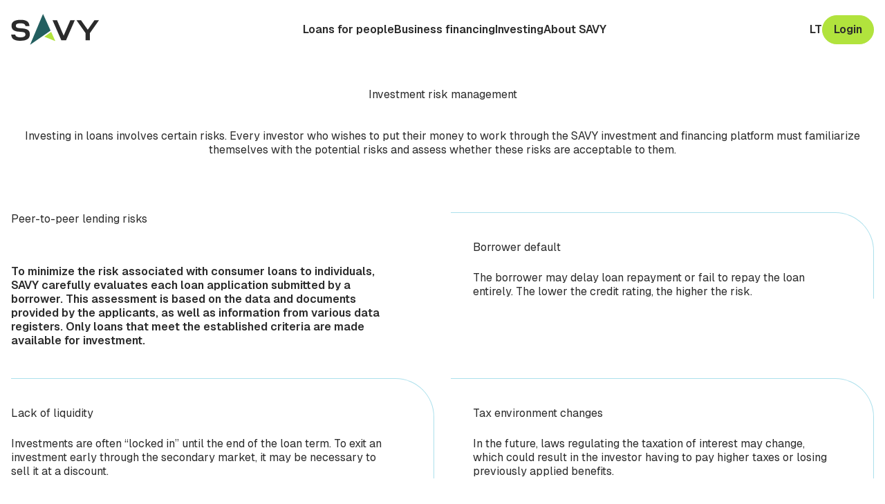

--- FILE ---
content_type: text/html; charset=UTF-8
request_url: https://gosavy.com/en/risks-of-investing/
body_size: 25359
content:
<!doctype html>
<html lang="en-GB">
<head>
	<meta charset="UTF-8">
	<meta http-equiv="X-UA-Compatible" content="IE=edge">
	<meta name="viewport" content="width=device-width, initial-scale=1">
	<meta name="format-detection" content="telephone=no">
	<link rel="stylesheet" href="https://cdn.jsdelivr.net/npm/swiper@11/swiper-bundle.min.css"/>
	<script src="https://cdn.jsdelivr.net/npm/swiper@11/swiper-bundle.min.js" defer data-deferred="1"></script>
	<!-- Google Tag Manager -->
	<script>(function(w,d,s,l,i){w[l]=w[l]||[];w[l].push({'gtm.start':
	new Date().getTime(),event:'gtm.js'});var f=d.getElementsByTagName(s)[0],
	j=d.createElement(s),dl=l!='dataLayer'?'&l='+l:'';j.async=true;j.src=
	'https://www.googletagmanager.com/gtm.js?id='+i+dl;f.parentNode.insertBefore(j,f);
	})(window,document,'script','dataLayer','GTM-T75638');</script>
	<!-- End Google Tag Manager -->
	<meta name='robots' content='index, follow, max-image-preview:large, max-snippet:-1, max-video-preview:-1' />
	<style>img:is([sizes="auto" i], [sizes^="auto," i]) { contain-intrinsic-size: 3000px 1500px }</style>
	<script id="cookieyes" type="text/javascript" src="https://cdn-cookieyes.com/client_data/dcc9c7b163650de117921568/script.js" defer data-deferred="1"></script><link rel="alternate" href="https://gosavy.com/investavimo-rizika/" hreflang="lt" />
<link rel="alternate" href="https://gosavy.com/en/risks-of-investing/" hreflang="en" />

	<!-- This site is optimized with the Yoast SEO plugin v26.0 - https://yoast.com/wordpress/plugins/seo/ -->
	<title>Risks of investing - SAVY</title>
	<meta name="description" content="Investing in loans involves certain risks. Every investor who wishes to put their money to work through the SAVY investment and financing platform must familiarize themselves with the potential risks and assess whether these risks are acceptable to them." />
	<link rel="canonical" href="https://gosavy.com/en/risks-of-investing/" />
	<meta property="og:locale" content="en_GB" />
	<meta property="og:locale:alternate" content="lt_LT" />
	<meta property="og:type" content="article" />
	<meta property="og:title" content="Risks of investing - SAVY" />
	<meta property="og:description" content="Investing in loans involves certain risks. Every investor who wishes to put their money to work through the SAVY investment and financing platform must familiarize themselves with the potential risks and assess whether these risks are acceptable to them." />
	<meta property="og:url" content="https://gosavy.com/en/risks-of-investing/" />
	<meta property="og:site_name" content="SAVY" />
	<meta property="article:modified_time" content="2025-09-25T07:57:27+00:00" />
	<meta name="twitter:card" content="summary_large_image" />
	<script type="application/ld+json" class="yoast-schema-graph">{"@context":"https://schema.org","@graph":[{"@type":"WebPage","@id":"https://gosavy.com/en/risks-of-investing/","url":"https://gosavy.com/en/risks-of-investing/","name":"Risks of investing - SAVY","isPartOf":{"@id":"https://gosavy.com/en/#website"},"datePublished":"2025-08-21T07:33:11+00:00","dateModified":"2025-09-25T07:57:27+00:00","description":"Investing in loans involves certain risks. Every investor who wishes to put their money to work through the SAVY investment and financing platform must familiarize themselves with the potential risks and assess whether these risks are acceptable to them.","breadcrumb":{"@id":"https://gosavy.com/en/risks-of-investing/#breadcrumb"},"inLanguage":"en-GB","potentialAction":[{"@type":"ReadAction","target":["https://gosavy.com/en/risks-of-investing/"]}]},{"@type":"BreadcrumbList","@id":"https://gosavy.com/en/risks-of-investing/#breadcrumb","itemListElement":[{"@type":"ListItem","position":1,"name":"Home","item":"https://gosavy.com/en/"},{"@type":"ListItem","position":2,"name":"Risks of investing"}]},{"@type":"WebSite","@id":"https://gosavy.com/en/#website","url":"https://gosavy.com/en/","name":"SAVY","description":"","publisher":{"@id":"https://gosavy.com/en/#organization"},"potentialAction":[{"@type":"SearchAction","target":{"@type":"EntryPoint","urlTemplate":"https://gosavy.com/en/?s={search_term_string}"},"query-input":{"@type":"PropertyValueSpecification","valueRequired":true,"valueName":"search_term_string"}}],"inLanguage":"en-GB"},{"@type":"Organization","@id":"https://gosavy.com/en/#organization","name":"SAVY","url":"https://gosavy.com/en/","logo":{"@type":"ImageObject","inLanguage":"en-GB","@id":"https://gosavy.com/en/#/schema/logo/image/","url":"https://gosavy.com/wp-content/uploads/2025/08/1200x628.png","contentUrl":"https://gosavy.com/wp-content/uploads/2025/08/1200x628.png","width":5000,"height":2617,"caption":"SAVY"},"image":{"@id":"https://gosavy.com/en/#/schema/logo/image/"}}]}</script>
	<!-- / Yoast SEO plugin. -->


<link rel='dns-prefetch' href='//www.googletagmanager.com' />
<script src="[data-uri]" defer></script>

<style id='wp-emoji-styles-inline-css'>

	img.wp-smiley, img.emoji {
		display: inline !important;
		border: none !important;
		box-shadow: none !important;
		height: 1em !important;
		width: 1em !important;
		margin: 0 0.07em !important;
		vertical-align: -0.1em !important;
		background: none !important;
		padding: 0 !important;
	}
</style>
<link rel='stylesheet' id='wp-block-library-css' href='https://gosavy.com/wp-includes/css/dist/block-library/style.min.css?ver=6.8.2' media='all' />
<style id='vpb-video-style-inline-css'>
.dashicons{font-family:dashicons!important}.wp-block-vpb-video *{box-sizing:border-box}.wp-block-vpb-video .vpbVideoPlayer{margin:0 auto;max-width:100%;overflow:hidden}.wp-block-vpb-video .vpbVideoPlayer .videoWrapper button{color:#fff!important}.wp-block-vpb-video .vpbVideoPlayer .plyr input[type=range]::-webkit-slider-runnable-track{box-shadow:none}.wp-block-vpb-video .vpbVideoPlayer .plyr input[type=range]::-moz-range-track{box-shadow:none}.wp-block-vpb-video .vpbVideoPlayer .plyr input[type=range]::-ms-track{box-shadow:none}

</style>
<link rel='stylesheet' id='plyr-css' href='https://gosavy.com/wp-content/plugins/video-player-block/assets/css/plyr.css?ver=3.6.12' media='all' />
<style id='global-styles-inline-css'>
:root{--wp--preset--aspect-ratio--square: 1;--wp--preset--aspect-ratio--4-3: 4/3;--wp--preset--aspect-ratio--3-4: 3/4;--wp--preset--aspect-ratio--3-2: 3/2;--wp--preset--aspect-ratio--2-3: 2/3;--wp--preset--aspect-ratio--16-9: 16/9;--wp--preset--aspect-ratio--9-16: 9/16;--wp--preset--color--black: #000000;--wp--preset--color--cyan-bluish-gray: #abb8c3;--wp--preset--color--white: #ffffff;--wp--preset--color--pale-pink: #f78da7;--wp--preset--color--vivid-red: #cf2e2e;--wp--preset--color--luminous-vivid-orange: #ff6900;--wp--preset--color--luminous-vivid-amber: #fcb900;--wp--preset--color--light-green-cyan: #7bdcb5;--wp--preset--color--vivid-green-cyan: #00d084;--wp--preset--color--pale-cyan-blue: #8ed1fc;--wp--preset--color--vivid-cyan-blue: #0693e3;--wp--preset--color--vivid-purple: #9b51e0;--wp--preset--color--background: #FFFFFF;--wp--preset--color--foreground: #2B2B2B;--wp--preset--color--primary: #235F60;--wp--preset--color--secondary: #005E82;--wp--preset--color--tertiary: #0099B3;--wp--preset--color--accent: #B1E33D;--wp--preset--color--highlight-primary: #ACE0EC;--wp--preset--color--highlight-secondary: #FFFAC7;--wp--preset--color--highlight-tertiary: #D2F7EA;--wp--preset--color--highlight-accent: #E3F9A5;--wp--preset--color--error: #FF0000;--wp--preset--color--success: #008000;--wp--preset--color--warning: #FFA500;--wp--preset--gradient--vivid-cyan-blue-to-vivid-purple: linear-gradient(135deg,rgba(6,147,227,1) 0%,rgb(155,81,224) 100%);--wp--preset--gradient--light-green-cyan-to-vivid-green-cyan: linear-gradient(135deg,rgb(122,220,180) 0%,rgb(0,208,130) 100%);--wp--preset--gradient--luminous-vivid-amber-to-luminous-vivid-orange: linear-gradient(135deg,rgba(252,185,0,1) 0%,rgba(255,105,0,1) 100%);--wp--preset--gradient--luminous-vivid-orange-to-vivid-red: linear-gradient(135deg,rgba(255,105,0,1) 0%,rgb(207,46,46) 100%);--wp--preset--gradient--very-light-gray-to-cyan-bluish-gray: linear-gradient(135deg,rgb(238,238,238) 0%,rgb(169,184,195) 100%);--wp--preset--gradient--cool-to-warm-spectrum: linear-gradient(135deg,rgb(74,234,220) 0%,rgb(151,120,209) 20%,rgb(207,42,186) 40%,rgb(238,44,130) 60%,rgb(251,105,98) 80%,rgb(254,248,76) 100%);--wp--preset--gradient--blush-light-purple: linear-gradient(135deg,rgb(255,206,236) 0%,rgb(152,150,240) 100%);--wp--preset--gradient--blush-bordeaux: linear-gradient(135deg,rgb(254,205,165) 0%,rgb(254,45,45) 50%,rgb(107,0,62) 100%);--wp--preset--gradient--luminous-dusk: linear-gradient(135deg,rgb(255,203,112) 0%,rgb(199,81,192) 50%,rgb(65,88,208) 100%);--wp--preset--gradient--pale-ocean: linear-gradient(135deg,rgb(255,245,203) 0%,rgb(182,227,212) 50%,rgb(51,167,181) 100%);--wp--preset--gradient--electric-grass: linear-gradient(135deg,rgb(202,248,128) 0%,rgb(113,206,126) 100%);--wp--preset--gradient--midnight: linear-gradient(135deg,rgb(2,3,129) 0%,rgb(40,116,252) 100%);--wp--preset--font-size--small: 13px;--wp--preset--font-size--medium: 20px;--wp--preset--font-size--large: 36px;--wp--preset--font-size--x-large: 42px;--wp--preset--spacing--20: 0.44rem;--wp--preset--spacing--30: 0.67rem;--wp--preset--spacing--40: 1rem;--wp--preset--spacing--50: 1.5rem;--wp--preset--spacing--60: 2.25rem;--wp--preset--spacing--70: 3.38rem;--wp--preset--spacing--80: 5.06rem;--wp--preset--shadow--natural: 6px 6px 9px rgba(0, 0, 0, 0.2);--wp--preset--shadow--deep: 12px 12px 50px rgba(0, 0, 0, 0.4);--wp--preset--shadow--sharp: 6px 6px 0px rgba(0, 0, 0, 0.2);--wp--preset--shadow--outlined: 6px 6px 0px -3px rgba(255, 255, 255, 1), 6px 6px rgba(0, 0, 0, 1);--wp--preset--shadow--crisp: 6px 6px 0px rgba(0, 0, 0, 1);}:root { --wp--style--global--content-size: 1075px;--wp--style--global--wide-size: 1300px; }:where(body) { margin: 0; }.wp-site-blocks > .alignleft { float: left; margin-right: 2em; }.wp-site-blocks > .alignright { float: right; margin-left: 2em; }.wp-site-blocks > .aligncenter { justify-content: center; margin-left: auto; margin-right: auto; }:where(.is-layout-flex){gap: 0.5em;}:where(.is-layout-grid){gap: 0.5em;}.is-layout-flow > .alignleft{float: left;margin-inline-start: 0;margin-inline-end: 2em;}.is-layout-flow > .alignright{float: right;margin-inline-start: 2em;margin-inline-end: 0;}.is-layout-flow > .aligncenter{margin-left: auto !important;margin-right: auto !important;}.is-layout-constrained > .alignleft{float: left;margin-inline-start: 0;margin-inline-end: 2em;}.is-layout-constrained > .alignright{float: right;margin-inline-start: 2em;margin-inline-end: 0;}.is-layout-constrained > .aligncenter{margin-left: auto !important;margin-right: auto !important;}.is-layout-constrained > :where(:not(.alignleft):not(.alignright):not(.alignfull)){max-width: var(--wp--style--global--content-size);margin-left: auto !important;margin-right: auto !important;}.is-layout-constrained > .alignwide{max-width: var(--wp--style--global--wide-size);}body .is-layout-flex{display: flex;}.is-layout-flex{flex-wrap: wrap;align-items: center;}.is-layout-flex > :is(*, div){margin: 0;}body .is-layout-grid{display: grid;}.is-layout-grid > :is(*, div){margin: 0;}body{padding-top: 0px;padding-right: 0px;padding-bottom: 0px;padding-left: 0px;}a:where(:not(.wp-element-button)){text-decoration: underline;}:root :where(.wp-element-button, .wp-block-button__link){background-color: #32373c;border-width: 0;color: #fff;font-family: inherit;font-size: inherit;line-height: inherit;padding: calc(0.667em + 2px) calc(1.333em + 2px);text-decoration: none;}.has-black-color{color: var(--wp--preset--color--black) !important;}.has-cyan-bluish-gray-color{color: var(--wp--preset--color--cyan-bluish-gray) !important;}.has-white-color{color: var(--wp--preset--color--white) !important;}.has-pale-pink-color{color: var(--wp--preset--color--pale-pink) !important;}.has-vivid-red-color{color: var(--wp--preset--color--vivid-red) !important;}.has-luminous-vivid-orange-color{color: var(--wp--preset--color--luminous-vivid-orange) !important;}.has-luminous-vivid-amber-color{color: var(--wp--preset--color--luminous-vivid-amber) !important;}.has-light-green-cyan-color{color: var(--wp--preset--color--light-green-cyan) !important;}.has-vivid-green-cyan-color{color: var(--wp--preset--color--vivid-green-cyan) !important;}.has-pale-cyan-blue-color{color: var(--wp--preset--color--pale-cyan-blue) !important;}.has-vivid-cyan-blue-color{color: var(--wp--preset--color--vivid-cyan-blue) !important;}.has-vivid-purple-color{color: var(--wp--preset--color--vivid-purple) !important;}.has-background-color{color: var(--wp--preset--color--background) !important;}.has-foreground-color{color: var(--wp--preset--color--foreground) !important;}.has-primary-color{color: var(--wp--preset--color--primary) !important;}.has-secondary-color{color: var(--wp--preset--color--secondary) !important;}.has-tertiary-color{color: var(--wp--preset--color--tertiary) !important;}.has-accent-color{color: var(--wp--preset--color--accent) !important;}.has-highlight-primary-color{color: var(--wp--preset--color--highlight-primary) !important;}.has-highlight-secondary-color{color: var(--wp--preset--color--highlight-secondary) !important;}.has-highlight-tertiary-color{color: var(--wp--preset--color--highlight-tertiary) !important;}.has-highlight-accent-color{color: var(--wp--preset--color--highlight-accent) !important;}.has-error-color{color: var(--wp--preset--color--error) !important;}.has-success-color{color: var(--wp--preset--color--success) !important;}.has-warning-color{color: var(--wp--preset--color--warning) !important;}.has-black-background-color{background-color: var(--wp--preset--color--black) !important;}.has-cyan-bluish-gray-background-color{background-color: var(--wp--preset--color--cyan-bluish-gray) !important;}.has-white-background-color{background-color: var(--wp--preset--color--white) !important;}.has-pale-pink-background-color{background-color: var(--wp--preset--color--pale-pink) !important;}.has-vivid-red-background-color{background-color: var(--wp--preset--color--vivid-red) !important;}.has-luminous-vivid-orange-background-color{background-color: var(--wp--preset--color--luminous-vivid-orange) !important;}.has-luminous-vivid-amber-background-color{background-color: var(--wp--preset--color--luminous-vivid-amber) !important;}.has-light-green-cyan-background-color{background-color: var(--wp--preset--color--light-green-cyan) !important;}.has-vivid-green-cyan-background-color{background-color: var(--wp--preset--color--vivid-green-cyan) !important;}.has-pale-cyan-blue-background-color{background-color: var(--wp--preset--color--pale-cyan-blue) !important;}.has-vivid-cyan-blue-background-color{background-color: var(--wp--preset--color--vivid-cyan-blue) !important;}.has-vivid-purple-background-color{background-color: var(--wp--preset--color--vivid-purple) !important;}.has-background-background-color{background-color: var(--wp--preset--color--background) !important;}.has-foreground-background-color{background-color: var(--wp--preset--color--foreground) !important;}.has-primary-background-color{background-color: var(--wp--preset--color--primary) !important;}.has-secondary-background-color{background-color: var(--wp--preset--color--secondary) !important;}.has-tertiary-background-color{background-color: var(--wp--preset--color--tertiary) !important;}.has-accent-background-color{background-color: var(--wp--preset--color--accent) !important;}.has-highlight-primary-background-color{background-color: var(--wp--preset--color--highlight-primary) !important;}.has-highlight-secondary-background-color{background-color: var(--wp--preset--color--highlight-secondary) !important;}.has-highlight-tertiary-background-color{background-color: var(--wp--preset--color--highlight-tertiary) !important;}.has-highlight-accent-background-color{background-color: var(--wp--preset--color--highlight-accent) !important;}.has-error-background-color{background-color: var(--wp--preset--color--error) !important;}.has-success-background-color{background-color: var(--wp--preset--color--success) !important;}.has-warning-background-color{background-color: var(--wp--preset--color--warning) !important;}.has-black-border-color{border-color: var(--wp--preset--color--black) !important;}.has-cyan-bluish-gray-border-color{border-color: var(--wp--preset--color--cyan-bluish-gray) !important;}.has-white-border-color{border-color: var(--wp--preset--color--white) !important;}.has-pale-pink-border-color{border-color: var(--wp--preset--color--pale-pink) !important;}.has-vivid-red-border-color{border-color: var(--wp--preset--color--vivid-red) !important;}.has-luminous-vivid-orange-border-color{border-color: var(--wp--preset--color--luminous-vivid-orange) !important;}.has-luminous-vivid-amber-border-color{border-color: var(--wp--preset--color--luminous-vivid-amber) !important;}.has-light-green-cyan-border-color{border-color: var(--wp--preset--color--light-green-cyan) !important;}.has-vivid-green-cyan-border-color{border-color: var(--wp--preset--color--vivid-green-cyan) !important;}.has-pale-cyan-blue-border-color{border-color: var(--wp--preset--color--pale-cyan-blue) !important;}.has-vivid-cyan-blue-border-color{border-color: var(--wp--preset--color--vivid-cyan-blue) !important;}.has-vivid-purple-border-color{border-color: var(--wp--preset--color--vivid-purple) !important;}.has-background-border-color{border-color: var(--wp--preset--color--background) !important;}.has-foreground-border-color{border-color: var(--wp--preset--color--foreground) !important;}.has-primary-border-color{border-color: var(--wp--preset--color--primary) !important;}.has-secondary-border-color{border-color: var(--wp--preset--color--secondary) !important;}.has-tertiary-border-color{border-color: var(--wp--preset--color--tertiary) !important;}.has-accent-border-color{border-color: var(--wp--preset--color--accent) !important;}.has-highlight-primary-border-color{border-color: var(--wp--preset--color--highlight-primary) !important;}.has-highlight-secondary-border-color{border-color: var(--wp--preset--color--highlight-secondary) !important;}.has-highlight-tertiary-border-color{border-color: var(--wp--preset--color--highlight-tertiary) !important;}.has-highlight-accent-border-color{border-color: var(--wp--preset--color--highlight-accent) !important;}.has-error-border-color{border-color: var(--wp--preset--color--error) !important;}.has-success-border-color{border-color: var(--wp--preset--color--success) !important;}.has-warning-border-color{border-color: var(--wp--preset--color--warning) !important;}.has-vivid-cyan-blue-to-vivid-purple-gradient-background{background: var(--wp--preset--gradient--vivid-cyan-blue-to-vivid-purple) !important;}.has-light-green-cyan-to-vivid-green-cyan-gradient-background{background: var(--wp--preset--gradient--light-green-cyan-to-vivid-green-cyan) !important;}.has-luminous-vivid-amber-to-luminous-vivid-orange-gradient-background{background: var(--wp--preset--gradient--luminous-vivid-amber-to-luminous-vivid-orange) !important;}.has-luminous-vivid-orange-to-vivid-red-gradient-background{background: var(--wp--preset--gradient--luminous-vivid-orange-to-vivid-red) !important;}.has-very-light-gray-to-cyan-bluish-gray-gradient-background{background: var(--wp--preset--gradient--very-light-gray-to-cyan-bluish-gray) !important;}.has-cool-to-warm-spectrum-gradient-background{background: var(--wp--preset--gradient--cool-to-warm-spectrum) !important;}.has-blush-light-purple-gradient-background{background: var(--wp--preset--gradient--blush-light-purple) !important;}.has-blush-bordeaux-gradient-background{background: var(--wp--preset--gradient--blush-bordeaux) !important;}.has-luminous-dusk-gradient-background{background: var(--wp--preset--gradient--luminous-dusk) !important;}.has-pale-ocean-gradient-background{background: var(--wp--preset--gradient--pale-ocean) !important;}.has-electric-grass-gradient-background{background: var(--wp--preset--gradient--electric-grass) !important;}.has-midnight-gradient-background{background: var(--wp--preset--gradient--midnight) !important;}.has-small-font-size{font-size: var(--wp--preset--font-size--small) !important;}.has-medium-font-size{font-size: var(--wp--preset--font-size--medium) !important;}.has-large-font-size{font-size: var(--wp--preset--font-size--large) !important;}.has-x-large-font-size{font-size: var(--wp--preset--font-size--x-large) !important;}
:where(.wp-block-post-template.is-layout-flex){gap: 1.25em;}:where(.wp-block-post-template.is-layout-grid){gap: 1.25em;}
:where(.wp-block-columns.is-layout-flex){gap: 2em;}:where(.wp-block-columns.is-layout-grid){gap: 2em;}
:root :where(.wp-block-pullquote){font-size: 1.5em;line-height: 1.6;}
</style>
<link rel='stylesheet' id='contact-form-7-css' href='https://gosavy.com/wp-content/plugins/contact-form-7/includes/css/styles.css?ver=6.1.1' media='all' />
<link rel='stylesheet' id='site-styles.css-css' href='https://gosavy.com/wp-content/plugins/omnisend/styles/site-styles.css?1769472823&#038;ver=1.7.7' media='all' />
<link rel='stylesheet' id='savy-style-css' href='https://gosavy.com/wp-content/themes/gosavy.com/theme/style.css?ver=0.1.60' media='all' />

<!-- Google tag (gtag.js) snippet added by Site Kit -->
<!-- Google Analytics snippet added by Site Kit -->
<script src="https://www.googletagmanager.com/gtag/js?id=GT-NMC38G3" id="google_gtagjs-js" defer data-deferred="1"></script>
<script id="google_gtagjs-js-after" src="[data-uri]" defer></script>
<link rel="https://api.w.org/" href="https://gosavy.com/wp-json/" /><link rel="alternate" title="JSON" type="application/json" href="https://gosavy.com/wp-json/wp/v2/pages/4123" /><link rel="EditURI" type="application/rsd+xml" title="RSD" href="https://gosavy.com/xmlrpc.php?rsd" />
<meta name="generator" content="WordPress 6.8.2" />
<link rel='shortlink' href='https://gosavy.com/?p=4123' />
<link rel="alternate" title="oEmbed (JSON)" type="application/json+oembed" href="https://gosavy.com/wp-json/oembed/1.0/embed?url=https%3A%2F%2Fgosavy.com%2Fen%2Frisks-of-investing%2F" />
<link rel="alternate" title="oEmbed (XML)" type="text/xml+oembed" href="https://gosavy.com/wp-json/oembed/1.0/embed?url=https%3A%2F%2Fgosavy.com%2Fen%2Frisks-of-investing%2F&#038;format=xml" />
<meta name="generator" content="Site Kit by Google 1.162.1" /><meta name="google-site-verification" content="YpIOYAgABo2EZAdHTbDAFVNUt_E3_fIxrWP2rmOM6uM"><link rel="icon" href="https://gosavy.com/wp-content/uploads/2025/09/favicon-96x96.01e9abaf.png" sizes="32x32" />
<link rel="icon" href="https://gosavy.com/wp-content/uploads/2025/09/favicon-96x96.01e9abaf.png" sizes="192x192" />
<link rel="apple-touch-icon" href="https://gosavy.com/wp-content/uploads/2025/09/favicon-96x96.01e9abaf.png" />
<meta name="msapplication-TileImage" content="https://gosavy.com/wp-content/uploads/2025/09/favicon-96x96.01e9abaf.png" />
		<style id="wp-custom-css">
			.cky-notice-btn-wrapper, .cky-prefrence-btn-wrapper {
	gap: 8px;
	button {
		margin: 0;
		border: unset;
		border-radius: 2rem;
	}
}
.cky-consent-container .cky-btn:last-child {
  order: -1;
  margin-bottom: 10px;
}		</style>
			<script src="[data-uri]" defer></script>
</head>

<body class="wp-singular page-template-default page page-id-4123 wp-embed-responsive wp-theme-gosavycomtheme">


<div id="page" class="prose prose-savy max-w-none bg-background leading-tight text-foreground">
	<a href="#content" class="sr-only">Skip to content</a>

	
<header id="masthead" class="sticky z-50 top-0 bg-background py-3 lg:py-5" role="banner">
	<div class="header_container flex items-center justify-between gap-6">
		<div class="flex-none">
							<p class="m-0">
					<a href="https://gosavy.com/en/" rel="home">
						<img class="m-0" src="https://gosavy.com/wp-content/themes/gosavy.com/theme/assets/images/savy.svg" alt="SAVY">
					</a>
				</p>
					</div>

		<div class="flex items-center gap-5">
										<nav class="lg:!hidden" id="language-navigation" aria-label="Language switcher">
								<ul id="primary-language-menu" class="menu language-switcher">
									<li class="menu-item">
										<a href="https://gosavy.com/investavimo-rizika/">
											lt										</a>
									</li>
								</ul>
							</nav>
					
							<nav id="site-navigation" aria-label="Main Navigation">
					<button class="group flex size-10 flex-col items-center justify-center gap-[5px] rounded-full border-0 bg-primary p-2 lg:hidden" aria-controls="primary-menu" aria-expanded="false">
						<span class="sr-only">Primary Menu</span>
						<span class="block h-0.5 w-6 transform bg-white transition-transform duration-300 group-aria-expanded:translate-y-[7px] group-aria-expanded:rotate-45" aria-hidden="true"></span>
						<span class="block h-0.5 w-6 bg-white transition-opacity duration-300 group-aria-expanded:opacity-0" aria-hidden="true"></span>
						<span class="block h-0.5 w-6 transform bg-white transition-transform duration-300 group-aria-expanded:translate-y-[-7px] group-aria-expanded:-rotate-45" aria-hidden="true"></span>
					</button>

					<ul id="primary-menu" class="lg:flex flex-nowrap justify-center items-center gap-x-8 gap-y-3 bg-background max-lg:absolute max-lg:top-16 max-lg:py-10 max-lg:px-4 max-lg:left-0 max-lg:right-0 max-lg:shadow-md max-lg:flex max-lg:[&[hidden]]:hidden max-lg:flex-col max-lg:max-h-[calc(100dvh-4rem)] max-lg:overflow-y-auto" aria-label="Main menu" hidden><li id="menu-item-5435" class="menu-item menu-item-type-post_type menu-item-object-page menu-item-has-children menu-item-5435"><a href="https://gosavy.com/en/consumer-loan/" aria-haspopup="menu" aria-expanded="false">Loans for people</a>
<ul class="sub-menu">
	<li id="menu-item-5460" class="menu-item menu-item-type-post_type menu-item-object-page menu-item-5460"><a href="https://gosavy.com/en/consumer-loan/">Consumer loan</a></li>
	<li id="menu-item-5461" class="menu-item menu-item-type-post_type menu-item-object-page menu-item-5461"><a href="https://gosavy.com/en/refinancing/">Refinancing</a></li>
	<li id="menu-item-5462" class="menu-item menu-item-type-post_type menu-item-object-page menu-item-5462"><a href="https://gosavy.com/en/home-renovation-loan/">Home renovation loan</a></li>
	<li id="menu-item-5463" class="menu-item menu-item-type-post_type menu-item-object-page menu-item-5463"><a href="https://gosavy.com/en/car-loan/">Car loan</a></li>
	<li id="menu-item-5464" class="menu-item menu-item-type-post_type menu-item-object-page menu-item-5464"><a href="https://gosavy.com/en/other-loans/">Other loans</a></li>
	<li id="menu-item-5465" class="menu-item menu-item-type-post_type menu-item-object-page menu-item-5465"><a href="https://gosavy.com/en/mortgage-loan/">Mortgage loan</a></li>
</ul>
</li>
<li id="menu-item-5436" class="menu-item menu-item-type-post_type menu-item-object-page menu-item-has-children menu-item-5436"><a href="https://gosavy.com/en/business-loan/" aria-haspopup="menu" aria-expanded="false">Business financing</a>
<ul class="sub-menu">
	<li id="menu-item-5453" class="menu-item menu-item-type-post_type menu-item-object-page menu-item-5453"><a href="https://gosavy.com/en/business-loan/">Business loan</a></li>
	<li id="menu-item-5454" class="menu-item menu-item-type-post_type menu-item-object-page menu-item-5454"><a href="https://gosavy.com/en/business-loans-with-government-support/">Business loan &#8220;Raspberry&#8221;</a></li>
	<li id="menu-item-5455" class="menu-item menu-item-type-post_type menu-item-object-page menu-item-5455"><a href="https://gosavy.com/en/financing-for-real-estate-projects/">Real estate project financing</a></li>
</ul>
</li>
<li id="menu-item-5437" class="menu-item menu-item-type-post_type menu-item-object-page current-menu-ancestor current-menu-parent current_page_parent current_page_ancestor menu-item-has-children menu-item-5437"><a href="https://gosavy.com/en/investing/" aria-haspopup="menu" aria-expanded="false">Investing</a>
<ul class="sub-menu">
	<li id="menu-item-5444" class="menu-item menu-item-type-post_type menu-item-object-page menu-item-5444"><a href="https://gosavy.com/en/investing/">Start investing</a></li>
	<li id="menu-item-5445" class="menu-item menu-item-type-post_type menu-item-object-page menu-item-5445"><a href="https://gosavy.com/en/live-investment-opportunities/">Live investment opportunities</a></li>
	<li id="menu-item-5446" class="menu-item menu-item-type-post_type menu-item-object-page current-menu-item page_item page-item-4123 current_page_item menu-item-5446"><a href="https://gosavy.com/en/risks-of-investing/" aria-current="page">Investment risk management</a></li>
	<li id="menu-item-5450" class="menu-item menu-item-type-post_type menu-item-object-page menu-item-5450"><a href="https://gosavy.com/en/investors-fund/">Investors fund</a></li>
	<li id="menu-item-5451" class="menu-item menu-item-type-post_type menu-item-object-page menu-item-5451"><a href="https://gosavy.com/en/investment-liquidity/">Investment liquidity</a></li>
	<li id="menu-item-5457" class="menu-item menu-item-type-post_type menu-item-object-page menu-item-5457"><a href="https://gosavy.com/en/investment-academy/">Investment academy</a></li>
	<li id="menu-item-5577" class="menu-item menu-item-type-post_type menu-item-object-page menu-item-5577"><a href="https://gosavy.com/en/loyalty-program/">Loyalty program</a></li>
</ul>
</li>
<li id="menu-item-5467" class="menu-item menu-item-type-post_type menu-item-object-page menu-item-has-children menu-item-5467"><a href="https://gosavy.com/en/about-us/" aria-haspopup="menu" aria-expanded="false">About SAVY</a>
<ul class="sub-menu">
	<li id="menu-item-5469" class="menu-item menu-item-type-post_type menu-item-object-page menu-item-5469"><a href="https://gosavy.com/en/about-us/">About us</a></li>
	<li id="menu-item-5470" class="menu-item menu-item-type-post_type menu-item-object-page menu-item-5470"><a href="https://gosavy.com/en/news/">News</a></li>
	<li id="menu-item-5471" class="menu-item menu-item-type-post_type menu-item-object-page menu-item-5471"><a href="https://gosavy.com/en/statistics/">Statistics</a></li>
	<li id="menu-item-5472" class="menu-item menu-item-type-post_type menu-item-object-page menu-item-5472"><a href="https://gosavy.com/en/activity-reports/">Activity reports</a></li>
</ul>
</li>
<li class="w-full flex flex-col justify-center items-center lg:hidden">
					<a class="my-8 button button--accent button--size-small text-foreground hover:!text-foreground" href="https://app.gosavy.com/en/login" aria-label="Prisijungti" target="_self" rel="noopener noreferrer">
				Login			</a>
			                <div class="social-network-list flex gap-4">
                                            <div class="social-network-list-item group">
                            <a href="https://lt.linkedin.com/company/savy-lt" target="_blank">
								<svg width="43" height="43" viewBox="0 0 43 43" fill="none" xmlns="http://www.w3.org/2000/svg">
									<path class="group-hover:fill-highlight-primary" d="M41.5312 21.3955C41.5312 32.7238 32.3596 41.8955 21.0312 41.8955C9.70295 41.8955 0.53125 32.7238 0.53125 21.3955C0.53125 10.0672 9.70295 0.895508 21.0312 0.895508C32.3596 0.895508 41.5312 10.0672 41.5312 21.3955Z" stroke="#ACE0EC"/>
									<path class="group-hover:fill-white" d="M15.1386 17.8086H10.7119V32.1553H15.1386V17.8086Z" fill="#ACE0EC"/>
									<path class="group-hover:fill-white" d="M12.8985 15.9157C14.3385 15.9157 15.5118 14.7424 15.5118 13.2757C15.5118 11.8091 14.3385 10.6357 12.8985 10.6357C11.4585 10.6357 10.2852 11.8091 10.2852 13.2757C10.2852 14.7424 11.4585 15.9157 12.8985 15.9157Z" fill="#ACE0EC"/>
									<path class="group-hover:fill-white" d="M22.2315 24.6088C22.2315 22.5821 23.1648 21.3821 24.9248 21.3821C26.5515 21.3821 27.3515 22.5288 27.3515 24.6088C27.3515 26.6621 27.3515 32.1288 27.3515 32.1288H31.7782C31.7782 32.1288 31.7782 26.9021 31.7782 23.0621C31.7782 19.2221 29.5915 17.3555 26.5515 17.3555C23.5115 17.3555 22.2315 19.7288 22.2315 19.7288V17.8088H17.9648V32.1555H22.2315C22.2315 32.1288 22.2315 26.8221 22.2315 24.6088Z" fill="#ACE0EC"/>
								</svg>
                            </a>
                        </div>
                                                                <div class="social-network-list-item group">
                            <a href="https://www.youtube.com/@SAVY-Rinkis_tai_kas_svarbu" target="_blank">
								<svg width="43" height="43" viewBox="0 0 43 43" fill="none" xmlns="http://www.w3.org/2000/svg">
									<path class="group-hover:fill-highlight-primary" d="M41.5312 21.3955C41.5312 32.7238 32.3596 41.8955 21.0312 41.8955C9.70295 41.8955 0.53125 32.7238 0.53125 21.3955C0.53125 10.0672 9.70295 0.895508 21.0312 0.895508C32.3596 0.895508 41.5312 10.0672 41.5312 21.3955Z" stroke="#ACE0EC"/>
									<g clip-path="url(#clip0_1170_5132)">
									<g clip-path="url(#clip1_1170_5132)">
									<path class="group-hover:stroke-white" d="M31.5708 16.1622C31.4521 15.6876 31.2101 15.2528 30.8695 14.9016C30.5289 14.5504 30.1016 14.2954 29.6308 14.1622C27.9108 13.7422 21.0308 13.7422 21.0308 13.7422C21.0308 13.7422 14.1508 13.7422 12.4308 14.2022C11.9601 14.3354 11.5328 14.5904 11.1922 14.9416C10.8516 15.2928 10.6096 15.7276 10.4908 16.2022C10.1761 17.9477 10.0221 19.7185 10.0308 21.4922C10.0196 23.2792 10.1736 25.0635 10.4908 26.8222C10.6218 27.282 10.8692 27.7003 11.209 28.0367C11.5488 28.373 11.9697 28.616 12.4308 28.7422C14.1508 29.2022 21.0308 29.2022 21.0308 29.2022C21.0308 29.2022 27.9108 29.2022 29.6308 28.7422C30.1016 28.609 30.5289 28.3539 30.8695 28.0028C31.2101 27.6516 31.4521 27.2168 31.5708 26.7422C31.8832 25.0098 32.0372 23.2525 32.0308 21.4922C32.0421 19.7051 31.8881 17.9209 31.5708 16.1622V16.1622Z" stroke="#ACE0EC" stroke-width="2" stroke-linecap="round" stroke-linejoin="round"/>
									<path class="group-hover:stroke-white" d="M18.7812 24.7627L24.5312 21.4927L18.7812 18.2227V24.7627Z" stroke="#ACE0EC" stroke-width="2" stroke-linecap="round" stroke-linejoin="round"/>
									</g>
									</g>
									<defs>
									<clipPath id="clip0_1170_5132">
									<rect width="24" height="24" fill="white" transform="translate(9.03125 9.39551)"/>
									</clipPath>
									<clipPath id="clip1_1170_5132">
									<rect width="24" height="24" fill="white" transform="translate(9.03125 9.74219)"/>
									</clipPath>
									</defs>
								</svg>
                            </a>
                        </div>
                                                                <div class="social-network-list-item group">
                            <a href="https://www.instagram.com/savy.lt/" target="_blank">
								<svg width="43" height="43" viewBox="0 0 43 43" fill="none" xmlns="http://www.w3.org/2000/svg">
									<path class="group-hover:fill-highlight-primary" d="M21.7981 1.68169C32.6859 2.10521 41.1689 11.2749 40.7454 22.1627C40.3218 33.0505 31.1522 41.5334 20.2644 41.1099C9.37659 40.6864 0.893614 31.5168 1.31713 20.629C1.74065 9.74115 10.9103 1.25817 21.7981 1.68169Z" stroke="#ACE0EC"/>
									<path class="group-hover:fill-white" d="M21.0317 32.7369C17.9748 32.7369 17.5638 32.7112 16.3565 32.6598C15.2519 32.6084 14.4043 32.4543 13.6079 32.146C12.8116 31.8378 12.1951 31.4268 11.6043 30.836C11.0135 30.2452 10.6025 29.6287 10.2942 28.8323C9.98599 28.036 9.80617 27.1626 9.7548 26.0838C9.70342 24.8764 9.67773 24.4654 9.67773 21.4086C9.67773 18.3518 9.70342 17.9408 9.7548 16.7335C9.80617 15.6289 9.9603 14.7812 10.2942 13.9849C10.6025 13.1886 11.0135 12.5721 11.6043 11.9813C12.1951 11.3904 12.8116 10.9794 13.6079 10.6712C14.4043 10.3629 15.2776 10.1831 16.3565 10.1318C17.5638 10.0804 17.9748 10.0547 21.0317 10.0547C24.0885 10.0547 24.4995 10.0547 25.7068 10.1318C26.8114 10.1831 27.6591 10.3373 28.4554 10.6712C29.2517 10.9794 29.8682 11.3904 30.459 11.9813C31.0498 12.5721 31.4608 13.1886 31.7691 13.9849C32.0773 14.7812 32.2572 15.6546 32.3085 16.7335C32.3599 17.9408 32.3856 18.3518 32.3856 21.4086C32.3856 24.4654 32.3856 24.8764 32.3085 26.0838C32.2572 27.1883 32.103 28.036 31.7691 28.8323C31.4608 29.6287 31.0498 30.2452 30.459 30.836C29.8682 31.4268 29.2517 31.8378 28.4554 32.146C27.6591 32.4543 26.7857 32.6341 25.7068 32.6598C24.4995 32.7369 24.0885 32.7369 21.0317 32.7369ZM21.0317 12.1354C18.0005 12.1354 17.6409 12.1354 16.4593 12.2124C15.3547 12.2638 14.7639 12.4436 14.3529 12.5978C13.8134 12.8033 13.4538 13.0601 13.0428 13.4455C12.6575 13.8308 12.4006 14.2161 12.1951 14.7555C12.041 15.1665 11.8612 15.7573 11.8098 16.8619C11.7584 18.0435 11.7327 18.4032 11.7327 21.4343C11.7327 24.4654 11.7327 24.8251 11.8098 26.0067C11.8612 27.1113 12.041 27.7021 12.1951 28.1131C12.4006 28.6525 12.6575 29.0122 13.0428 29.4232C13.4281 29.8085 13.8134 30.0653 14.3529 30.2708C14.7639 30.425 15.3547 30.6048 16.4593 30.6562C17.6409 30.7075 18.0005 30.7332 21.0317 30.7332C24.0628 30.7332 24.4224 30.7332 25.6041 30.6562C26.7086 30.6048 27.2994 30.425 27.7104 30.2708C28.2499 30.0653 28.6095 29.8085 29.0205 29.4232C29.4058 29.0378 29.6627 28.6525 29.8682 28.1131C30.0223 27.7021 30.2021 27.1113 30.2535 26.0067C30.3049 24.7994 30.3306 24.4398 30.3306 21.4343C30.3306 18.4032 30.3306 18.0435 30.2535 16.8619C30.2021 15.7573 30.0223 15.1665 29.8682 14.7555C29.6627 14.2161 29.4058 13.8565 29.0205 13.4455C28.6352 13.0601 28.2499 12.8033 27.7104 12.5978C27.2994 12.4436 26.7086 12.2638 25.6041 12.2124C24.4224 12.1354 24.0628 12.1354 21.0317 12.1354Z" fill="#ACE0EC"/>
									<path class="group-hover:fill-white" d="M21.0314 15.6543C17.8461 15.6543 15.2773 18.2231 15.2773 21.4083C15.2773 24.5936 17.8461 27.1624 21.0314 27.1624C24.2166 27.1624 26.7854 24.5936 26.7854 21.4083C26.7854 18.2231 24.2166 15.6543 21.0314 15.6543ZM21.0314 25.1587C18.9764 25.1587 17.281 23.489 17.281 21.4083C17.281 19.3533 18.9507 17.6579 21.0314 17.6579C23.0864 17.6579 24.7818 19.3276 24.7818 21.4083C24.7818 23.4633 23.0864 25.1587 21.0314 25.1587Z" fill="#ACE0EC"/>
									<path class="group-hover:fill-white" d="M28.4299 15.3722C28.4299 16.1171 27.8134 16.7336 27.0685 16.7336C26.3235 16.7336 25.707 16.1171 25.707 15.3722C25.707 14.6272 26.3235 14.0107 27.0685 14.0107C27.8391 14.0107 28.4299 14.6016 28.4299 15.3722Z" fill="#ACE0EC"/>
								</svg>
                            </a>
                        </div>
                                                                <div class="social-network-list-item group">
                            <a href="https://www.facebook.com/savy.lt/" target="_blank">
								<svg width="43" height="43" viewBox="0 0 43 43" fill="none" xmlns="http://www.w3.org/2000/svg">
									<path class="group-hover:fill-highlight-primary" d="M22.2309 2.12489C32.8736 2.78745 40.964 11.9521 40.3015 22.5948C39.6389 33.2374 30.4742 41.3279 19.8316 40.6653C9.18893 40.0027 1.09848 30.838 1.76105 20.1954C2.42361 9.55277 11.5883 1.46232 22.2309 2.12489Z" stroke="#ACE0EC"/>
									<path class="group-hover:fill-white" d="M17.9252 33.6066H22.855V21.2819H26.3009L26.6782 17.1569H22.855C22.855 17.1569 22.855 15.6226 22.855 14.8177C22.855 13.8368 23.0563 13.4595 23.9869 13.4595C24.7415 13.4595 26.653 13.4595 26.653 13.4595V9.18359C26.653 9.18359 23.836 9.18359 23.2323 9.18359C19.5601 9.18359 17.9252 10.7933 17.9252 13.8871C17.9252 16.5784 17.9252 17.1821 17.9252 17.1821H15.3848V21.3574H17.9503V33.6066H17.9252Z" fill="#ACE0EC"/>
								</svg>
                            </a>
                        </div>
                                    </div>
            </li></ul>				</nav>
					</div>

		<div class="flex items-center gap-6 max-lg:hidden">
										<nav class="" id="language-navigation" aria-label="Language switcher">
								<ul id="primary-language-menu" class="menu language-switcher">
									<li class="menu-item">
										<a href="https://gosavy.com/investavimo-rizika/">
											lt										</a>
									</li>
								</ul>
							</nav>
												<a class="button button--accent button--size-small" href="https://app.gosavy.com/en/login" aria-label="Prisijungti" target="_self" rel="noopener noreferrer">
					Login				</a>
					</div>
	</div>
</header>
	<div id="content">

<section id="primary" class="relative">
	<div class="absolute inset-0 pointer-events-none overflow-x-clip">
		<div style="background-color: #ace0ec;" class="background-left absolute left-0 transform translate-y-[5rem] w-3/6 md:w-2/6 rounded-3xl blur-[100px] h-2/4 max-h-[40rem] top-[20rem]"></div>
		<div style="background-color: #ace0ec;" class="background-right absolute right-0 transform translate-y-[12rem] md:translate-x-[7rem] lg:translate-x-[14rem] w-2/6 h-full rounded-3xl blur-[200px] h-2/4 max-h-[40rem] top-[10rem]"></div>
	</div>
	<main id="main" class="body_container relative mb-20 mt-10">
		
<article id="post-4123" class="post-4123 page type-page status-publish hentry">

		<div class="margin-content ">
		<div class="entry-content ">
						
			<div class="savy_pagrindinis_hero anchor-offset">
    <div class="savy_pagrindinis_hero mt-[2.625rem] mb-[3.875rem]">
        <div class="savy_pagrindinis_hero__wrapper container-l ">
            <div class="title-content-block text-center relative text-balance">
                                    <h1 class="mb-6 sm:mb-10 relative z-10">
                        Investment risk management                    </h1>
                                                <div class="relative z-10">
                    <p>Investing in loans involves certain risks. Every investor who wishes to put their money to work through the SAVY investment and financing platform must familiarize themselves with the potential risks and assess whether these risks are acceptable to them.</p>
                </div>
                                            </div>
                    </div>
    </div>
</div>


<div class="savy_pagrindines_rizikos anchor-offset">
    <div class="pagrindinės_rizikos my-20">
        <div class="pagrindinės_rizikos_wrapper container-l">
            <div class="grid grid-cols-1 md:grid-cols-2 gap-y-11 gap-x-6 items-start auto-rows-auto grid-flow-dense">
                                    <div class="title_block">
                        <h3 class="m-0 mb-6 md:mb-14">Peer-to-peer lending risks</h3>
                                                    <p class="m-0 font-semibold pr-[3.75rem]">To minimize the risk associated with consumer loans to individuals, SAVY carefully evaluates each loan application submitted by a borrower. This assessment is based on the data and documents provided by the applicants, as well as information from various data registers. Only loans that meet the established criteria are made available for investment.</p>
                                            </div>
                                                                            <div class="single_rizika flex flex-col pt-6 md:pt-10 pr-[3.75rem] border-t border-r rounded-tr-[3.5rem] border-highlight-primary md:pl-8">
                                                            <h4 class="m-0 mb-6">Borrower default</h4>
                                                                                        <p class="m-0">The borrower may delay loan repayment or fail to repay the loan entirely. The lower the credit rating, the higher the risk.</p>
                                                    </div>
                                            <div class="single_rizika flex flex-col pt-6 md:pt-10 pr-[3.75rem] border-t border-r rounded-tr-[3.5rem] border-highlight-primary ">
                                                            <h4 class="m-0 mb-6">Lack of liquidity</h4>
                                                                                        <p class="m-0">Investments are often “locked in” until the end of the loan term. To exit an investment early through the secondary market, it may be necessary to sell it at a discount.</p>
                                                    </div>
                                            <div class="single_rizika flex flex-col pt-6 md:pt-10 pr-[3.75rem] border-t border-r rounded-tr-[3.5rem] border-highlight-primary md:pl-8">
                                                            <h4 class="m-0 mb-6">Tax environment changes</h4>
                                                                                        <p class="m-0">In the future, laws regulating the taxation of interest may change, which could result in the investor having to pay higher taxes or losing previously applied benefits.</p>
                                                    </div>
                                            <div class="single_rizika flex flex-col pt-6 md:pt-10 pr-[3.75rem] border-t border-r rounded-tr-[3.5rem] border-highlight-primary ">
                                                            <h4 class="m-0 mb-6">Consumer credit borrower bankruptcy</h4>
                                                                                        <p class="m-0">The bankruptcy of a consumer credit borrower may result in a partial or total loss of the investment.</p>
                                                    </div>
                                            <div class="single_rizika flex flex-col pt-6 md:pt-10 pr-[3.75rem] border-t border-r rounded-tr-[3.5rem] border-highlight-primary md:pl-8">
                                                            <h4 class="m-0 mb-6">Changes in the unemployment rate</h4>
                                                                                        <p class="m-0">A sudden increase in the country’s unemployment rate can negatively affect the creditworthiness of borrowers with lower incomes. In such cases, some existing borrowers may move into higher-risk categories, increasing the likelihood of default. This can directly impact the investor’s returns, leading to reduced profits or losses.</p>
                                                    </div>
                                                </div>
        </div>
    </div>
</div>


<div class="savy_paskolu_rizika anchor-offset">
    <div class="paskolu_rizika my-20">
        <div class="paskolu_rizika_wrapper container-l">
                            <div class="title_block max-w-[700px] text-center md:text-start mb-11">
                    <h3 class="m-0">Consumer loan default risk according to SAVY rating</h3>
                </div>
                                        <div class="ratings_block grid grid-cols-2 sm:grid-cols-3 md:grid-cols-5 gap-6">
                                            <div class="single_rating border-t border-r rounded-tr-3xl border-highlight-primary pt-6 pr-5">
                                                            <div class="class text-center mb-10 w-[90px] sm:w-[112px] h-[90px] sm:h-[112px] bg-[linear-gradient(153.43deg,#ACE0EC_0%,#FFFFFF_83.33%)] rounded-full flex flex-col justify-center">
                                    <h2 class="m-0 text-secondary">A</h2>
                                    <h5 class="text-secondary font-semibold">class</h5>
                                </div>
                                                                                        <div class="content">
                                    <div class="text-base my-auto mx-auto pb-10 [--thread-content-margin:--spacing(4)] @[37rem]:[--thread-content-margin:--spacing(6)] @[72rem]:[--thread-content-margin:--spacing(16)] px-(--thread-content-margin)">
<div class="[--thread-content-max-width:32rem] @[34rem]:[--thread-content-max-width:40rem] @[64rem]:[--thread-content-max-width:48rem] mx-auto max-w-(--thread-content-max-width) flex-1 group/turn-messages focus-visible:outline-hidden relative flex w-full min-w-0 flex-col agent-turn">
<div class="flex max-w-full flex-col grow">
<div class="min-h-8 text-message relative flex w-full flex-col items-end gap-2 text-start break-words whitespace-normal [.text-message+&amp;]:mt-5" dir="auto" data-message-author-role="assistant" data-message-id="5f678f6a-f70e-499f-8b9b-04ef1529d82f" data-message-model-slug="gpt-4-1-mini">
<div class="flex w-full flex-col gap-1 empty:hidden first:pt-[3px]">
<div class="markdown prose dark:prose-invert w-full break-words light markdown-new-styling">
<p data-start="0" data-end="44" data-is-last-node="" data-is-only-node=""><strong>High reliability.</strong><br data-start="17" data-end="20" /><strong>default risk:</strong><br data-start="33" data-end="36" /><strong>0 &#8211; 2.5%</strong></p>
</div>
</div>
</div>
</div>
</div>
</div>
                                </div>
                                                    </div>
                                            <div class="single_rating border-t border-r rounded-tr-3xl border-highlight-primary pt-6 pr-5">
                                                            <div class="class text-center mb-10 w-[90px] sm:w-[112px] h-[90px] sm:h-[112px] bg-[linear-gradient(153.43deg,#ACE0EC_0%,#FFFFFF_83.33%)] rounded-full flex flex-col justify-center">
                                    <h2 class="m-0 text-secondary">B</h2>
                                    <h5 class="text-secondary font-semibold">class</h5>
                                </div>
                                                                                        <div class="content">
                                    <p><strong>Above average reliability.</strong><br data-start="26" data-end="29" /><strong>default risk: 2.5% – 6.7%</strong></p>
                                </div>
                                                    </div>
                                            <div class="single_rating border-t border-r rounded-tr-3xl border-highlight-primary pt-6 pr-5">
                                                            <div class="class text-center mb-10 w-[90px] sm:w-[112px] h-[90px] sm:h-[112px] bg-[linear-gradient(153.43deg,#ACE0EC_0%,#FFFFFF_83.33%)] rounded-full flex flex-col justify-center">
                                    <h2 class="m-0 text-secondary">C</h2>
                                    <h5 class="text-secondary font-semibold">class</h5>
                                </div>
                                                                                        <div class="content">
                                    <p><strong>Average reliability.</strong><br data-start="20" data-end="23" /><strong>default risk:</strong><br data-start="36" data-end="39" /><strong>6.7% – 16.9%</strong></p>
                                </div>
                                                    </div>
                                            <div class="single_rating border-t border-r rounded-tr-3xl border-highlight-primary pt-6 pr-5">
                                                            <div class="class text-center mb-10 w-[90px] sm:w-[112px] h-[90px] sm:h-[112px] bg-[linear-gradient(153.43deg,#ACE0EC_0%,#FFFFFF_83.33%)] rounded-full flex flex-col justify-center">
                                    <h2 class="m-0 text-secondary">D</h2>
                                    <h5 class="text-secondary font-semibold">class</h5>
                                </div>
                                                                                        <div class="content">
                                    <p><strong>Low reliability</strong><br data-start="15" data-end="18" /><strong>default risk:</strong><br data-start="31" data-end="34" /><strong>16.9% – 36.5%</strong></p>
                                </div>
                                                    </div>
                                            <div class="single_rating border-t border-r rounded-tr-3xl border-highlight-primary pt-6 pr-5">
                                                            <div class="class text-center mb-10 w-[90px] sm:w-[112px] h-[90px] sm:h-[112px] bg-[linear-gradient(153.43deg,#ACE0EC_0%,#FFFFFF_83.33%)] rounded-full flex flex-col justify-center">
                                    <h2 class="m-0 text-secondary">E</h2>
                                    <h5 class="text-secondary font-semibold">class</h5>
                                </div>
                                                                                        <div class="content">
                                    <p><strong>Lowest reliability</strong><br data-start="18" data-end="21" /><strong>default risk:</strong><br data-start="34" data-end="37" /><strong>36.5% – 100%</strong></p>
                                </div>
                                                    </div>
                                    </div>
                    </div>
    </div>
</div>


<div class="savy_palukanu_reziai anchor-offset">
    <div class="palukanu_reziai my-14">
        <div class="palukanu_reziai_wrapper container-l">
                            <h4 class="m-0 mb-10">Interest rate ranges for consumer loans according to ratings</h4>
                        <div class="p-10 bg-white rounded-4xl shadow-[8px_8px_80px_0px_#D7EAE966]">
                <table class="m-0 w-full">
                    <tr class="font-semibold text-center border-highlight-primary">
                        <th class="pb-3 text-base hidden lg:table-cell">Rating</th>
                        <th class="pb-3 text-base hidden lg:table-cell">Interest Rate %</th>
                        <th class="pb-3 text-base hidden lg:table-cell">Rating</th>
                        <th class="pb-3 text-base hidden lg:table-cell">Interest Rate %</th>
                        <th class="pb-3 text-base hidden lg:table-cell">Rating</th>
                        <th class="pb-3 text-base hidden lg:table-cell">Interest Rate %</th>
                        <th class="pb-3 text-base hidden lg:table-cell">Rating</th>
                        <th class="pb-3 text-base hidden lg:table-cell">Interest Rate %</th>
                        <th class="pb-3 text-base hidden lg:table-cell">Rating</th>
                        <th class="pb-3 text-base hidden lg:table-cell">Interest Rate %</th>
                    </tr>
                                                                        <tr class="border-b border-highlight-primary last:pb-0 even:bg-highlight-tertiary grid grid-cols-2 lg:table-row">
                                <td class="px-4 lg:px-0 font-semibold text-base lg:text-center block lg:table-cell before:content-[attr(data-cell)_':']  before:pr-4 before:font-semibold lg:before:hidden" data-cell="Rating">A1</td>
                                <td class="px-4 lg:px-0 font-semibold text-base lg:text-center block lg:table-cell before:content-[attr(data-cell)_':'] before:pr-4 before:font-semibold lg:before:hidden" data-cell="Interest Rate %">6 – 11</td>
                                <td class="px-4 lg:px-0 font-semibold text-base lg:text-center block lg:table-cell before:content-[attr(data-cell)_':'] before:pr-4 before:font-semibold lg:before:hidden" data-cell="Rating">B1</td>
                                <td class="px-4 lg:px-0 font-semibold text-base lg:text-center block lg:table-cell before:content-[attr(data-cell)_':'] before:pr-4 before:font-semibold lg:before:hidden" data-cell="Interest Rate %">8 – 18</td>
                                <td class="px-4 lg:px-0 font-semibold text-base lg:text-center block lg:table-cell before:content-[attr(data-cell)_':'] before:pr-4 before:font-semibold lg:before:hidden" data-cell="Rating">C1</td>
                                <td class="px-4 lg:px-0 font-semibold text-base lg:text-center block lg:table-cell before:content-[attr(data-cell)_':'] before:pr-4 before:font-semibold lg:before:hidden" data-cell="Interest Rate %">12 – 24</td>
                                <td class="px-4 lg:px-0 font-semibold text-base lg:text-center block lg:table-cell before:content-[attr(data-cell)_':'] before:pr-4 before:font-semibold lg:before:hidden" data-cell="Rating">D1</td>
                                <td class="px-4 lg:px-0 font-semibold text-base lg:text-center block lg:table-cell before:content-[attr(data-cell)_':'] before:pr-4 before:font-semibold lg:before:hidden" data-cell="Interest Rate %">16 – 30</td>
                                <td class="px-4 lg:px-0 font-semibold text-base lg:text-center block lg:table-cell before:content-[attr(data-cell)_':'] before:pr-4 before:font-semibold lg:before:hidden" data-cell="Rating">E1</td>
                                <td class="px-4 lg:px-0 font-semibold text-base lg:text-center block lg:table-cell before:content-[attr(data-cell)_':'] before:pr-4 before:font-semibold lg:before:hidden" data-cell="Interest Rate %">36 – 48</td>
                            </tr>
                                                    <tr class="border-b border-highlight-primary last:pb-0 even:bg-highlight-tertiary grid grid-cols-2 lg:table-row">
                                <td class="px-4 lg:px-0 font-semibold text-base lg:text-center block lg:table-cell before:content-[attr(data-cell)_':']  before:pr-4 before:font-semibold lg:before:hidden" data-cell="Rating">A2</td>
                                <td class="px-4 lg:px-0 font-semibold text-base lg:text-center block lg:table-cell before:content-[attr(data-cell)_':'] before:pr-4 before:font-semibold lg:before:hidden" data-cell="Interest Rate %">7– 13</td>
                                <td class="px-4 lg:px-0 font-semibold text-base lg:text-center block lg:table-cell before:content-[attr(data-cell)_':'] before:pr-4 before:font-semibold lg:before:hidden" data-cell="Rating">B2</td>
                                <td class="px-4 lg:px-0 font-semibold text-base lg:text-center block lg:table-cell before:content-[attr(data-cell)_':'] before:pr-4 before:font-semibold lg:before:hidden" data-cell="Interest Rate %">10 – 20</td>
                                <td class="px-4 lg:px-0 font-semibold text-base lg:text-center block lg:table-cell before:content-[attr(data-cell)_':'] before:pr-4 before:font-semibold lg:before:hidden" data-cell="Rating">C2</td>
                                <td class="px-4 lg:px-0 font-semibold text-base lg:text-center block lg:table-cell before:content-[attr(data-cell)_':'] before:pr-4 before:font-semibold lg:before:hidden" data-cell="Interest Rate %">13 – 26</td>
                                <td class="px-4 lg:px-0 font-semibold text-base lg:text-center block lg:table-cell before:content-[attr(data-cell)_':'] before:pr-4 before:font-semibold lg:before:hidden" data-cell="Rating">D2</td>
                                <td class="px-4 lg:px-0 font-semibold text-base lg:text-center block lg:table-cell before:content-[attr(data-cell)_':'] before:pr-4 before:font-semibold lg:before:hidden" data-cell="Interest Rate %">18 – 33</td>
                                <td class="px-4 lg:px-0 font-semibold text-base lg:text-center block lg:table-cell before:content-[attr(data-cell)_':'] before:pr-4 before:font-semibold lg:before:hidden" data-cell="Rating">E2</td>
                                <td class="px-4 lg:px-0 font-semibold text-base lg:text-center block lg:table-cell before:content-[attr(data-cell)_':'] before:pr-4 before:font-semibold lg:before:hidden" data-cell="Interest Rate %">48 – 60</td>
                            </tr>
                                                    <tr class="border-b border-highlight-primary last:pb-0 even:bg-highlight-tertiary grid grid-cols-2 lg:table-row">
                                <td class="px-4 lg:px-0 font-semibold text-base lg:text-center block lg:table-cell before:content-[attr(data-cell)_':']  before:pr-4 before:font-semibold lg:before:hidden" data-cell="Rating">A3</td>
                                <td class="px-4 lg:px-0 font-semibold text-base lg:text-center block lg:table-cell before:content-[attr(data-cell)_':'] before:pr-4 before:font-semibold lg:before:hidden" data-cell="Interest Rate %">8 – 15</td>
                                <td class="px-4 lg:px-0 font-semibold text-base lg:text-center block lg:table-cell before:content-[attr(data-cell)_':'] before:pr-4 before:font-semibold lg:before:hidden" data-cell="Rating">B3</td>
                                <td class="px-4 lg:px-0 font-semibold text-base lg:text-center block lg:table-cell before:content-[attr(data-cell)_':'] before:pr-4 before:font-semibold lg:before:hidden" data-cell="Interest Rate %">11 – 22</td>
                                <td class="px-4 lg:px-0 font-semibold text-base lg:text-center block lg:table-cell before:content-[attr(data-cell)_':'] before:pr-4 before:font-semibold lg:before:hidden" data-cell="Rating">C3</td>
                                <td class="px-4 lg:px-0 font-semibold text-base lg:text-center block lg:table-cell before:content-[attr(data-cell)_':'] before:pr-4 before:font-semibold lg:before:hidden" data-cell="Interest Rate %">14 – 28</td>
                                <td class="px-4 lg:px-0 font-semibold text-base lg:text-center block lg:table-cell before:content-[attr(data-cell)_':'] before:pr-4 before:font-semibold lg:before:hidden" data-cell="Rating">D3</td>
                                <td class="px-4 lg:px-0 font-semibold text-base lg:text-center block lg:table-cell before:content-[attr(data-cell)_':'] before:pr-4 before:font-semibold lg:before:hidden" data-cell="Interest Rate %">20 – 36</td>
                                <td class="px-4 lg:px-0 font-semibold text-base lg:text-center block lg:table-cell before:content-[attr(data-cell)_':'] before:pr-4 before:font-semibold lg:before:hidden" data-cell="Rating">E3</td>
                                <td class="px-4 lg:px-0 font-semibold text-base lg:text-center block lg:table-cell before:content-[attr(data-cell)_':'] before:pr-4 before:font-semibold lg:before:hidden" data-cell="Interest Rate %">60 – 75</td>
                            </tr>
                                                            </table>
            </div>
                            <div class="extra_content mt-10 text-sm">
                    <p>It is important to emphasize that the investor personally chooses which loans and how much to invest, therefore the risk associated with investing in a loan rests with the investor themselves.</p>
                </div>
                    </div>
    </div>
</div>


<div class="savy_pagrindines_rizikos anchor-offset">
    <div class="pagrindinės_rizikos my-20">
        <div class="pagrindinės_rizikos_wrapper container-l">
            <div class="grid grid-cols-1 md:grid-cols-2 gap-y-11 gap-x-6 items-start auto-rows-auto grid-flow-dense">
                                    <div class="title_block">
                        <h3 class="m-0 mb-6 md:mb-14">Crowdfunding risks</h3>
                                                    <p class="m-0 font-semibold pr-[3.75rem]">To minimize the risk of business loans, SAVY carefully evaluates each company applying for financing and employs loan collateral measures that help manage risks.</p>
                                            </div>
                                                                            <div class="single_rizika flex flex-col pt-6 md:pt-10 pr-[3.75rem] border-t border-r rounded-tr-[3.5rem] border-highlight-primary md:pl-8">
                                                            <h4 class="m-0 mb-6">Changes in project circumstances</h4>
                                                                                        <p class="m-0">The financial situation of the project owner may change during the loan period — it can improve or worsen. In the event of adverse changes (e.g., reduced income, increased obligations, or market uncertainty), the risk of delayed or incomplete loan repayment increases.</p>
                                                    </div>
                                            <div class="single_rizika flex flex-col pt-6 md:pt-10 pr-[3.75rem] border-t border-r rounded-tr-[3.5rem] border-highlight-primary ">
                                                            <h4 class="m-0 mb-6">Lack of liquidity</h4>
                                                                                        <p class="m-0">Investments are often “locked” until the end of the loan term. To sell an investment early on the secondary market, it may be necessary to sell it at a discount.</p>
                                                    </div>
                                            <div class="single_rizika flex flex-col pt-6 md:pt-10 pr-[3.75rem] border-t border-r rounded-tr-[3.5rem] border-highlight-primary md:pl-8">
                                                            <h4 class="m-0 mb-6">Insufficient information / dishonesty</h4>
                                                                                        <p class="m-0">The project owner may fail to disclose important facts or provide inaccurate information. Such a situation can limit the ability to properly and thoroughly assess the risks associated with the investment.</p>
                                                    </div>
                                            <div class="single_rizika flex flex-col pt-6 md:pt-10 pr-[3.75rem] border-t border-r rounded-tr-[3.5rem] border-highlight-primary ">
                                                            <h4 class="m-0 mb-6">Legal disputes</h4>
                                                                                        <p class="m-0">Transactions related to the project — such as mortgages, property purchase-sale agreements, or other financing collateral documents — may be contested by third parties in court. Such disputes can negatively affect the validity, value, or enforceability of the collateral, increasing the risk of financial loss for the investor.</p>
                                                    </div>
                                            <div class="single_rizika flex flex-col pt-6 md:pt-10 pr-[3.75rem] border-t border-r rounded-tr-[3.5rem] border-highlight-primary md:pl-8">
                                                            <h4 class="m-0 mb-6">Bankruptcy of the project owner or guarantor / promissory note issuer</h4>
                                                                                        <p class="m-0">In the event of insolvency or bankruptcy of the project owner, guarantor, or promissory note issuer, the likelihood of recovering the invested capital or part of it may decrease. This can have a direct negative impact on investment returns.</p>
                                                    </div>
                                            <div class="single_rizika flex flex-col pt-6 md:pt-10 pr-[3.75rem] border-t border-r rounded-tr-[3.5rem] border-highlight-primary ">
                                                            <h4 class="m-0 mb-6">Changes in the tax environment</h4>
                                                                                        <p class="m-0">In the future, legislation regulating the taxation of interest may change, which could result in the investor having to pay higher taxes or losing previously applicable tax benefits.</p>
                                                    </div>
                                                </div>
        </div>
    </div>
</div>


<div class="savy_content_su_fonu_ir_nuotrauka anchor-offset">
    <div class="content_su_fonu_ir_nuotrauka bg-[radial-gradient(63.91%_100%_at_0%_100%,#005E82_0%,#0099B3_91%)] mx-[-1rem] overflow-hidden">
        <div class="content_su_fonu_ir_nuotrauka_wrapper container-l grid grid-cols-1 md:grid-cols-2 gap-x-12">
            <div class="content_su_fonu_ir_nuotrauka_left flex justify-center items-center mx-4 py-8">
                <div class="content_block">
                                            <h3 class="text-balance text-white mb-8 md:mb-12 mt-0">When investing in both peer-to-peer lending and crowdfunding projects, it is important to note that:</h3>
                                                                <div class="content_block text-white">
                            <ul>
<li>Investments are not covered by the deposit guarantee scheme defined in EU Directive 2014/49/EU;</li>
<li>The investor compensation scheme under EU Directive 97/9/EC and the Law on Insurance of Deposits and Liabilities to Investors of the Republic of Lithuania also does not apply.</li>
</ul>
<p data-start="277" data-end="561">This material is provided for informational purposes only. It does not constitute an investment recommendation or an invitation to invest. Before investing, carefully assess your financial situation, knowledge, and risk tolerance. If necessary, consult a licensed financial advisor.</p>
<p data-start="563" data-end="769" data-is-last-node="" data-is-only-node="">It is important to emphasize that the investor independently chooses which loans to invest in and the amount to be invested, and therefore the risk associated with loan investments lies with the investor.</p>
                        </div>
                                                        </div>
            </div>
            <div class="content_su_fonu_ir_nuotrauka_right lg:mr-[-12%]">
                                    <div class="image_area w-full h-full overflow-hidden aspect-square">
                        <img decoding="async" class="m-0 image-cover" src="https://gosavy.com/wp-content/uploads/2025/08/lr_YT-63-scaled-e1755007608920.jpg" alt="" loading="lazy"/>
                    </div>
                            </div>
        </div>
    </div>
</div>


<div class="savy_content_su_nuotrauka_kaireje anchor-offset">
    <div class="content_su_nuotrauka_kaireje mt-20 pb-10 md:pb-20 mx-[-1rem] relative">
                    <div class="overflow-hidden absolute h-full w-full">
                <div class="background-left absolute left-0 bottom-0 transform translate-y-32  w-3/6 md:w-2/6 h-2/4 max-h-[20rem] md:max-h-full bg-highlight-tertiary rounded-3xl blur-[100px]"></div>
                <div class="background-right absolute right-0 bottom-0 transform translate-y-32  w-1/6 lg:w-2/6 h-[100%] bg-highlight-primary max-h-[20rem] rounded-3xl blur-[100px]"></div>
            </div>
                <div class="mx-4 relative z-10">
            <div class="container-l ">
                <div class="content_su_nuotrauka_kaireje_wrapper grid grid-cols-1 md:grid-cols-[0.72fr_1fr] gap-6 md:gap-8 lg:gap-[4.75rem]">
                    <div class="content_su_nuotrauka_kaireje_left ml-[-1rem] xl:ml-[-4rem]">
                                                    <div class="image_area sticky top-24 w-full h-auto overflow-hidden lg:ml-[-12%]">
                                <img decoding="async" class="w-full h-full rounded-tr-3xl rounded-br-3xl object-cover position-center m-0 object-top" src="https://gosavy.com/wp-content/uploads/2025/08/AdobeStock_662756071-1-scaled.jpeg" alt="" loading="lazy"/>
                            </div>
                                            </div>
                    <div class="content_su_nuotrauka_kaireje_right">
                                                    <h2 class="m-0 mb-10 md:max-w-[470px] text-balance">Investment risk</h2>
                                                                            <p>The SAVY investment and financing platform is safe and reliable; however, investing always involves certain risks. Therefore, we recommend that every investor familiarize themselves with the potential investment risks and assess whether they are acceptable. We also encourage using the tools and automated investment strategies offered by SAVY, which help evaluate and manage risk.</p>
                                                                            <div class="contents_block my-10">
                                                                                                            <h2 class="heading5_font_size mb-10">What are the main risks of investing?</h2>
                                                                                                                <div class="my-10">
                                            <ul>
<li><strong>Failure to properly fulfill the financial obligations specified in the loan agreement.</strong> For example, missed payments, consistently late payments, partial payments, or similar issues.</li>
<li><b>Complete non &#8211; fulfilment of the financial obligations specified in the loan agreement. </b>The borrower may fail to meet their assigned financial obligations entirely.</li>
<li><strong>Changes in the national unemployment rate.</strong> An increase in unemployment could raise the risk of default among SAVY borrowers with low incomes.</li>
<li><strong>Borrower default.</strong> There may be cases where the borrower fails to meet the financial obligations outlined in the credit agreement and may initiate personal bankruptcy proceedings.</li>
<li><strong>Tax environment.</strong> Interest paid through this platform is classified as Class B income, which the investor must declare and pay a 15% income tax on (applicable to interest exceeding €500 in a tax year). The amount of interest paid cannot be reduced even if the borrower fails to meet their financial obligations on time. As a result, there may be situations where losses incurred during a calendar year exceed the invested amount or received interest.</li>
</ul>
                                        </div>
                                                                                                                                                <h2 class="heading5_font_size mb-10">Why choose the SAVY platform?</h2>
                                                                                                                <div class="my-10">
                                            <p data-start="0" data-end="357">The SAVY team carefully evaluates loan applications and strives to minimize investment risk. Each application is thoroughly analyzed—creditworthiness is assessed, the provided information is verified, and potential risk factors are considered. Investors are presented only with loans that comply with legal requirements and responsible lending principles.</p>
<p data-start="359" data-end="687">According to applicable laws, an investor can invest up to €500 in a single consumer loan, up to €1,000 in a housing loan, while there is no limit on the amount invested in crowdfunding projects. SAVY recommends investing in as many different loans as possible—diversification is one of the most effective ways to manage risk.</p>
<p data-start="689" data-end="877" data-is-last-node="" data-is-only-node="">It is important to note that investors independently choose which loans to invest in and the amount allocated to each investment, so the investment risk lies with the investors themselves.</p>
                                        </div>
                                                                                                </div>
                                                                            <div class="link_button text-center w-fit mt-10">
                                <a class="button button--primary button--arrow--white-big" href="https://app.gosavy.com/en/signup" target="_blank">
                                    Start investing                                </a>
                            </div>
                                            </div>
                </div>
            </div>
        </div>
    </div>
</div>



		</div>
	</div>

</article>
	</main>
</section>


	</div>

	
<footer id="colophon" class="bg-[radial-gradient(60.39%_100%_at_0%_100%,#005E82_0%,#235F60_100%)] text-white relative" role="contentinfo">
	<div class="container-l py-20 px-4">
		<section class="flex items-center flex-wrap justify-between gap-x-6 gap-y-8">
			<div class="flex-none">
				<p class="m-0">
					<a href="https://gosavy.com/en/" rel="home">
						<img class="m-0" src="https://gosavy.com/wp-content/themes/gosavy.com/theme/assets/images/savy-white.svg" alt="SAVY">
					</a>
				</p>
			</div>

			                <div class="social-network-list flex gap-4">
                                            <div class="social-network-list-item group">
                            <a href="https://lt.linkedin.com/company/savy-lt" target="_blank">
								<svg width="43" height="43" viewBox="0 0 43 43" fill="none" xmlns="http://www.w3.org/2000/svg">
									<path class="group-hover:fill-highlight-primary" d="M41.5312 21.3955C41.5312 32.7238 32.3596 41.8955 21.0312 41.8955C9.70295 41.8955 0.53125 32.7238 0.53125 21.3955C0.53125 10.0672 9.70295 0.895508 21.0312 0.895508C32.3596 0.895508 41.5312 10.0672 41.5312 21.3955Z" stroke="#ACE0EC"/>
									<path class="group-hover:fill-primary" d="M15.1386 17.8086H10.7119V32.1553H15.1386V17.8086Z" fill="#ACE0EC"/>
									<path class="group-hover:fill-primary" d="M12.8985 15.9157C14.3385 15.9157 15.5118 14.7424 15.5118 13.2757C15.5118 11.8091 14.3385 10.6357 12.8985 10.6357C11.4585 10.6357 10.2852 11.8091 10.2852 13.2757C10.2852 14.7424 11.4585 15.9157 12.8985 15.9157Z" fill="#ACE0EC"/>
									<path class="group-hover:fill-primary" d="M22.2315 24.6088C22.2315 22.5821 23.1648 21.3821 24.9248 21.3821C26.5515 21.3821 27.3515 22.5288 27.3515 24.6088C27.3515 26.6621 27.3515 32.1288 27.3515 32.1288H31.7782C31.7782 32.1288 31.7782 26.9021 31.7782 23.0621C31.7782 19.2221 29.5915 17.3555 26.5515 17.3555C23.5115 17.3555 22.2315 19.7288 22.2315 19.7288V17.8088H17.9648V32.1555H22.2315C22.2315 32.1288 22.2315 26.8221 22.2315 24.6088Z" fill="#ACE0EC"/>
								</svg>
                            </a>
                        </div>
                                                                <div class="social-network-list-item group">
                            <a href="https://www.youtube.com/@SAVY-Rinkis_tai_kas_svarbu" target="_blank">
								<svg width="43" height="43" viewBox="0 0 43 43" fill="none" xmlns="http://www.w3.org/2000/svg">
									<path class="group-hover:fill-highlight-primary" d="M41.5312 21.3955C41.5312 32.7238 32.3596 41.8955 21.0312 41.8955C9.70295 41.8955 0.53125 32.7238 0.53125 21.3955C0.53125 10.0672 9.70295 0.895508 21.0312 0.895508C32.3596 0.895508 41.5312 10.0672 41.5312 21.3955Z" stroke="#ACE0EC"/>
									<g clip-path="url(#clip0_1170_5132)">
									<g clip-path="url(#clip1_1170_5132)">
									<path class="group-hover:stroke-primary" d="M31.5708 16.1622C31.4521 15.6876 31.2101 15.2528 30.8695 14.9016C30.5289 14.5504 30.1016 14.2954 29.6308 14.1622C27.9108 13.7422 21.0308 13.7422 21.0308 13.7422C21.0308 13.7422 14.1508 13.7422 12.4308 14.2022C11.9601 14.3354 11.5328 14.5904 11.1922 14.9416C10.8516 15.2928 10.6096 15.7276 10.4908 16.2022C10.1761 17.9477 10.0221 19.7185 10.0308 21.4922C10.0196 23.2792 10.1736 25.0635 10.4908 26.8222C10.6218 27.282 10.8692 27.7003 11.209 28.0367C11.5488 28.373 11.9697 28.616 12.4308 28.7422C14.1508 29.2022 21.0308 29.2022 21.0308 29.2022C21.0308 29.2022 27.9108 29.2022 29.6308 28.7422C30.1016 28.609 30.5289 28.3539 30.8695 28.0028C31.2101 27.6516 31.4521 27.2168 31.5708 26.7422C31.8832 25.0098 32.0372 23.2525 32.0308 21.4922C32.0421 19.7051 31.8881 17.9209 31.5708 16.1622V16.1622Z" stroke="#ACE0EC" stroke-width="2" stroke-linecap="round" stroke-linejoin="round"/>
									<path class="group-hover:stroke-primary" d="M18.7812 24.7627L24.5312 21.4927L18.7812 18.2227V24.7627Z" stroke="#ACE0EC" stroke-width="2" stroke-linecap="round" stroke-linejoin="round"/>
									</g>
									</g>
									<defs>
									<clipPath id="clip0_1170_5132">
									<rect width="24" height="24" fill="white" transform="translate(9.03125 9.39551)"/>
									</clipPath>
									<clipPath id="clip1_1170_5132">
									<rect width="24" height="24" fill="white" transform="translate(9.03125 9.74219)"/>
									</clipPath>
									</defs>
								</svg>
                            </a>
                        </div>
                                                                <div class="social-network-list-item group">
                            <a href="https://www.instagram.com/savy.lt/" target="_blank">
								<svg width="43" height="43" viewBox="0 0 43 43" fill="none" xmlns="http://www.w3.org/2000/svg">
									<path class="group-hover:fill-highlight-primary" d="M21.7981 1.68169C32.6859 2.10521 41.1689 11.2749 40.7454 22.1627C40.3218 33.0505 31.1522 41.5334 20.2644 41.1099C9.37659 40.6864 0.893614 31.5168 1.31713 20.629C1.74065 9.74115 10.9103 1.25817 21.7981 1.68169Z" stroke="#ACE0EC"/>
									<path class="group-hover:fill-primary" d="M21.0317 32.7369C17.9748 32.7369 17.5638 32.7112 16.3565 32.6598C15.2519 32.6084 14.4043 32.4543 13.6079 32.146C12.8116 31.8378 12.1951 31.4268 11.6043 30.836C11.0135 30.2452 10.6025 29.6287 10.2942 28.8323C9.98599 28.036 9.80617 27.1626 9.7548 26.0838C9.70342 24.8764 9.67773 24.4654 9.67773 21.4086C9.67773 18.3518 9.70342 17.9408 9.7548 16.7335C9.80617 15.6289 9.9603 14.7812 10.2942 13.9849C10.6025 13.1886 11.0135 12.5721 11.6043 11.9813C12.1951 11.3904 12.8116 10.9794 13.6079 10.6712C14.4043 10.3629 15.2776 10.1831 16.3565 10.1318C17.5638 10.0804 17.9748 10.0547 21.0317 10.0547C24.0885 10.0547 24.4995 10.0547 25.7068 10.1318C26.8114 10.1831 27.6591 10.3373 28.4554 10.6712C29.2517 10.9794 29.8682 11.3904 30.459 11.9813C31.0498 12.5721 31.4608 13.1886 31.7691 13.9849C32.0773 14.7812 32.2572 15.6546 32.3085 16.7335C32.3599 17.9408 32.3856 18.3518 32.3856 21.4086C32.3856 24.4654 32.3856 24.8764 32.3085 26.0838C32.2572 27.1883 32.103 28.036 31.7691 28.8323C31.4608 29.6287 31.0498 30.2452 30.459 30.836C29.8682 31.4268 29.2517 31.8378 28.4554 32.146C27.6591 32.4543 26.7857 32.6341 25.7068 32.6598C24.4995 32.7369 24.0885 32.7369 21.0317 32.7369ZM21.0317 12.1354C18.0005 12.1354 17.6409 12.1354 16.4593 12.2124C15.3547 12.2638 14.7639 12.4436 14.3529 12.5978C13.8134 12.8033 13.4538 13.0601 13.0428 13.4455C12.6575 13.8308 12.4006 14.2161 12.1951 14.7555C12.041 15.1665 11.8612 15.7573 11.8098 16.8619C11.7584 18.0435 11.7327 18.4032 11.7327 21.4343C11.7327 24.4654 11.7327 24.8251 11.8098 26.0067C11.8612 27.1113 12.041 27.7021 12.1951 28.1131C12.4006 28.6525 12.6575 29.0122 13.0428 29.4232C13.4281 29.8085 13.8134 30.0653 14.3529 30.2708C14.7639 30.425 15.3547 30.6048 16.4593 30.6562C17.6409 30.7075 18.0005 30.7332 21.0317 30.7332C24.0628 30.7332 24.4224 30.7332 25.6041 30.6562C26.7086 30.6048 27.2994 30.425 27.7104 30.2708C28.2499 30.0653 28.6095 29.8085 29.0205 29.4232C29.4058 29.0378 29.6627 28.6525 29.8682 28.1131C30.0223 27.7021 30.2021 27.1113 30.2535 26.0067C30.3049 24.7994 30.3306 24.4398 30.3306 21.4343C30.3306 18.4032 30.3306 18.0435 30.2535 16.8619C30.2021 15.7573 30.0223 15.1665 29.8682 14.7555C29.6627 14.2161 29.4058 13.8565 29.0205 13.4455C28.6352 13.0601 28.2499 12.8033 27.7104 12.5978C27.2994 12.4436 26.7086 12.2638 25.6041 12.2124C24.4224 12.1354 24.0628 12.1354 21.0317 12.1354Z" fill="#ACE0EC"/>
									<path class="group-hover:fill-primary" d="M21.0314 15.6543C17.8461 15.6543 15.2773 18.2231 15.2773 21.4083C15.2773 24.5936 17.8461 27.1624 21.0314 27.1624C24.2166 27.1624 26.7854 24.5936 26.7854 21.4083C26.7854 18.2231 24.2166 15.6543 21.0314 15.6543ZM21.0314 25.1587C18.9764 25.1587 17.281 23.489 17.281 21.4083C17.281 19.3533 18.9507 17.6579 21.0314 17.6579C23.0864 17.6579 24.7818 19.3276 24.7818 21.4083C24.7818 23.4633 23.0864 25.1587 21.0314 25.1587Z" fill="#ACE0EC"/>
									<path class="group-hover:fill-primary" d="M28.4299 15.3722C28.4299 16.1171 27.8134 16.7336 27.0685 16.7336C26.3235 16.7336 25.707 16.1171 25.707 15.3722C25.707 14.6272 26.3235 14.0107 27.0685 14.0107C27.8391 14.0107 28.4299 14.6016 28.4299 15.3722Z" fill="#ACE0EC"/>
								</svg>
                            </a>
                        </div>
                                                                <div class="social-network-list-item group">
                            <a href="https://www.facebook.com/savy.lt/" target="_blank">
								<svg width="43" height="43" viewBox="0 0 43 43" fill="none" xmlns="http://www.w3.org/2000/svg">
									<path class="group-hover:fill-highlight-primary" d="M22.2309 2.12489C32.8736 2.78745 40.964 11.9521 40.3015 22.5948C39.6389 33.2374 30.4742 41.3279 19.8316 40.6653C9.18893 40.0027 1.09848 30.838 1.76105 20.1954C2.42361 9.55277 11.5883 1.46232 22.2309 2.12489Z" stroke="#ACE0EC"/>
									<path class="group-hover:fill-primary" d="M17.9252 33.6066H22.855V21.2819H26.3009L26.6782 17.1569H22.855C22.855 17.1569 22.855 15.6226 22.855 14.8177C22.855 13.8368 23.0563 13.4595 23.9869 13.4595C24.7415 13.4595 26.653 13.4595 26.653 13.4595V9.18359C26.653 9.18359 23.836 9.18359 23.2323 9.18359C19.5601 9.18359 17.9252 10.7933 17.9252 13.8871C17.9252 16.5784 17.9252 17.1821 17.9252 17.1821H15.3848V21.3574H17.9503V33.6066H17.9252Z" fill="#ACE0EC"/>
								</svg>
                            </a>
                        </div>
                                    </div>
            		</section>

		<hr>

		<section class="grid grid-cols-2 gap-x-6 gap-y-8 lg:grid-cols-4 [&_a:hover]:underline [&_a]:no-underline">
								<div class="lg:[&:nth-child(1)]:last:col-span-4 lg:[&:nth-child(2)]:last:col-span-3 [&:nth-child(3)]:last:col-span-2">
						<p>UAB Bendras finansavimas<br />
<a href="https://maps.app.goo.gl/TZBgjuVZgd9neefX6" target="_blank" rel="noopener">Latviu st. 36A,</a><br />
LT-08113 Vilnius</p>
<p><a href="tel:+370 (5) 272 0151">+370 (5) 272 0151</a></p>
					</div>
								<div class="lg:[&:nth-child(1)]:last:col-span-4 lg:[&:nth-child(2)]:last:col-span-3 [&:nth-child(3)]:last:col-span-2">
						<p>Questions &amp; support<br />
<a href="mailto:labas@savy.lt" target="_blank" rel="noopener">labas@savy.lt</a></p>
<p>For investors<br />
<a href="mailto:investuoju@savy.lt" target="_blank" rel="noopener">investuoju@savy.lt</a></p>
					</div>
								<div class="lg:[&:nth-child(1)]:last:col-span-4 lg:[&:nth-child(2)]:last:col-span-3 [&:nth-child(3)]:last:col-span-2">
						<p>Customer service team working hours</p>
<p>Mon–Fri: 8:00 AM – 7:00 PM<br data-start="108" data-end="111" />Sat: 10:00 AM – 6:00 PM<br data-start="134" data-end="137" />Sun: Closed</p>
<p>Loan applications are accepted daily from 7:00 AM to 10:00 PM</p>
					</div>
					</section>

		<hr>

		<section class="grid grid-cols-2 gap-6 text-sm lg:grid-cols-4 text-highlight-primary  [&_strong]:text-highlight-accent [&_a:hover]:underline [&_a]:no-underline">
								<div class="lg:[&:nth-child(1)]:last:col-span-4 lg:[&:nth-child(2)]:last:col-span-3 [&:nth-child(3)]:last:col-span-2">
					<nav id="footer-first-col" aria-label="Footer first menu">
													<p class="m-0 text-accent font-semibold">For people</p>
												<ul id="footer-first-col" class="menu" aria-label="Footer first menu"><li id="menu-item-5320" class="menu-item menu-item-type-post_type menu-item-object-page menu-item-5320"><a href="https://gosavy.com/en/consumer-loan/">Consumer loan</a></li>
<li id="menu-item-5321" class="menu-item menu-item-type-post_type menu-item-object-page menu-item-5321"><a href="https://gosavy.com/en/refinancing/">Refinancing</a></li>
<li id="menu-item-5398" class="menu-item menu-item-type-post_type menu-item-object-page menu-item-5398"><a href="https://gosavy.com/en/home-renovation-loan/">Home renovation loan</a></li>
<li id="menu-item-5323" class="menu-item menu-item-type-post_type menu-item-object-page menu-item-5323"><a href="https://gosavy.com/en/car-loan/">Car loan</a></li>
<li id="menu-item-5324" class="menu-item menu-item-type-post_type menu-item-object-page menu-item-5324"><a href="https://gosavy.com/en/other-loans/">Other loans</a></li>
<li id="menu-item-5325" class="menu-item menu-item-type-post_type menu-item-object-page menu-item-5325"><a href="https://gosavy.com/en/mortgage-loan/">Mortgage loan</a></li>
<li id="menu-item-5327" class="menu-item menu-item-type-custom menu-item-object-custom menu-item-5327"><a href="/en/service-fees/#consumer-fees">Service fees</a></li>
<li id="menu-item-5330" class="menu-item menu-item-type-taxonomy menu-item-object-category menu-item-5330"><a href="https://gosavy.com/en/category/personal-finance/">Personal finance news</a></li>
<li id="menu-item-6116" class="menu-item menu-item-type-post_type menu-item-object-page menu-item-6116"><a href="https://gosavy.com/en/how-to-pay-installments/">How to pay installments?</a></li>
<li id="menu-item-5331" class="menu-item menu-item-type-custom menu-item-object-custom menu-item-5331"><a href="/en/consumer-loan/#consumer-faq">FAQ</a></li>
</ul>					</nav>
				</div>
				
								<div class="lg:[&:nth-child(1)]:last:col-span-4 lg:[&:nth-child(2)]:last:col-span-3 [&:nth-child(3)]:last:col-span-2">
					<nav id="footer-second-col" aria-label="Footer second menu">
													<p class="m-0 text-accent font-semibold">For business</p>
												<ul id="footer-second-col" class="menu" aria-label="Footer second menu"><li id="menu-item-5338" class="menu-item menu-item-type-post_type menu-item-object-page menu-item-5338"><a href="https://gosavy.com/en/business-loan/">Business loan</a></li>
<li id="menu-item-5339" class="menu-item menu-item-type-post_type menu-item-object-page menu-item-5339"><a href="https://gosavy.com/en/financing-for-real-estate-projects/">Real estate project financing</a></li>
<li id="menu-item-5347" class="menu-item menu-item-type-post_type menu-item-object-page menu-item-5347"><a href="https://gosavy.com/en/business-loans-with-government-support/">Business loans with government support</a></li>
<li id="menu-item-5342" class="menu-item menu-item-type-custom menu-item-object-custom menu-item-5342"><a href="/en/service-fees/#business-fee">Service fees</a></li>
<li id="menu-item-5348" class="menu-item menu-item-type-taxonomy menu-item-object-category menu-item-5348"><a href="https://gosavy.com/en/category/business-financing/">Business financing news</a></li>
<li id="menu-item-6124" class="menu-item menu-item-type-post_type menu-item-object-page menu-item-6124"><a href="https://gosavy.com/en/how-to-pay-installments/">How to pay installments?</a></li>
<li id="menu-item-5351" class="menu-item menu-item-type-custom menu-item-object-custom menu-item-5351"><a href="/en/business-loan/#business-faq">FAQ</a></li>
</ul>					</nav>
				</div>
				
								<div class="lg:[&:nth-child(1)]:last:col-span-4 lg:[&:nth-child(2)]:last:col-span-3 [&:nth-child(3)]:last:col-span-2">
					<nav id="footer-third-col" aria-label="Footer third menu">
													<p class="m-0 text-accent font-semibold">For investors</p>
												<ul id="footer-third-col" class="menu" aria-label="Footer third menu"><li id="menu-item-5404" class="menu-item menu-item-type-post_type menu-item-object-page menu-item-5404"><a href="https://gosavy.com/en/investment-academy/">Investment academy</a></li>
<li id="menu-item-5405" class="menu-item menu-item-type-custom menu-item-object-custom menu-item-5405"><a href="https://gosavy.com/en/investing/#mobile">Mobile application</a></li>
<li id="menu-item-5406" class="menu-item menu-item-type-post_type menu-item-object-page menu-item-5406"><a href="https://gosavy.com/en/live-investment-opportunities/">Live investment opportunities</a></li>
<li id="menu-item-5407" class="menu-item menu-item-type-post_type menu-item-object-page menu-item-5407"><a href="https://gosavy.com/en/investors-fund/">Investors fund</a></li>
<li id="menu-item-5408" class="menu-item menu-item-type-post_type menu-item-object-page menu-item-5408"><a href="https://gosavy.com/en/investment-liquidity/">Secondary market</a></li>
<li id="menu-item-5409" class="menu-item menu-item-type-post_type menu-item-object-page current-menu-item page_item page-item-4123 current_page_item menu-item-5409"><a href="https://gosavy.com/en/risks-of-investing/" aria-current="page">Risks of investing</a></li>
<li id="menu-item-5410" class="menu-item menu-item-type-post_type menu-item-object-page menu-item-5410"><a href="https://gosavy.com/en/loyalty-program/">Loyalty program</a></li>
<li id="menu-item-5411" class="menu-item menu-item-type-post_type menu-item-object-page menu-item-5411"><a href="https://gosavy.com/en/service-fees/">Service fees</a></li>
<li id="menu-item-5412" class="menu-item menu-item-type-taxonomy menu-item-object-category menu-item-5412"><a href="https://gosavy.com/en/category/investing/">Investing news</a></li>
<li id="menu-item-5413" class="menu-item menu-item-type-custom menu-item-object-custom menu-item-5413"><a href="https://gosavy.com/en/investing/#investing-faq">FAQ</a></li>
</ul>					</nav>
				</div>
				
								<div class="lg:[&:nth-child(1)]:last:col-span-4 lg:[&:nth-child(2)]:last:col-span-3 [&:nth-child(3)]:last:col-span-2">
					<nav id="footer-fourth-col" aria-label="Footer fourth menu">
													<p class="m-0 text-accent font-semibold">About SAVY</p>
												<ul id="footer-fourth-col" class="menu" aria-label="Footer fourth menu"><li id="menu-item-5417" class="menu-item menu-item-type-post_type menu-item-object-page menu-item-5417"><a href="https://gosavy.com/en/about-us/">About us</a></li>
<li id="menu-item-5420" class="menu-item menu-item-type-post_type menu-item-object-page menu-item-5420"><a href="https://gosavy.com/en/news/">News</a></li>
<li id="menu-item-5418" class="menu-item menu-item-type-post_type menu-item-object-page menu-item-5418"><a href="https://gosavy.com/en/statistics/">Statistics</a></li>
<li id="menu-item-5419" class="menu-item menu-item-type-post_type menu-item-object-page menu-item-5419"><a href="https://gosavy.com/en/activity-reports/">Activity reports</a></li>
<li id="menu-item-5425" class="menu-item menu-item-type-post_type menu-item-object-page menu-item-5425"><a href="https://gosavy.com/en/intermediaries-list/">Intermediaries list</a></li>
<li id="menu-item-5421" class="menu-item menu-item-type-post_type menu-item-object-page menu-item-5421"><a href="https://gosavy.com/en/contracts-and-other-documents/">Legal documents</a></li>
<li id="menu-item-5426" class="menu-item menu-item-type-post_type menu-item-object-page menu-item-privacy-policy menu-item-5426"><a rel="privacy-policy" href="https://gosavy.com/en/privacy-policy/">Privacy Policy</a></li>
</ul>					</nav>
				</div>
						</section>

		<hr>

		<section class="text-sm text-highlight-primary  [&_strong]:text-highlight-accent">
							<div>
					<p data-start="40" data-end="422">SAVY makes every effort to protect investors’ interests; however, the ultimate risk of deciding whom to lend funds to rests with the investors themselves. We recommend starting with smaller investments, thoroughly familiarizing yourself with how peer-to-peer lending and crowdfunding platforms operate, and only investing larger amounts once you have gained sufficient experience.</p>
<p data-start="424" data-end="807">Typical example for consumer loan borrowers. Borrowing €5,000 with a 60-month term, a fixed annual interest rate of 6%, an administration fee of 1,40%, a monthly administration fee of 0.22% of the outstanding loan balance, APR (Annual Percentage Rate) 9.64%, the monthly installment €102.92, the disbursed loan amount €5,000, and the total repayable amount €6,245.22.</p>
<p data-start="424" data-end="807">Our activities are supervised by the Bank of Lithuania.</p>
<p data-start="424" data-end="807">
				</div>
						<div class="flex justify-end gap-9 mt-4">
				<p class="text-right text-xs m-0">
					© SAVY 2026				</p>
				<p class="m-0 text-xs">
					Decision:											<a href="https://adface.lt/en/" target="_blank" class="no-underline">
							<span class="font-bigshoulders">AD FA CE</span>
						</a>
									</p>
			</div>
		</section>
	</div>
</footer>
</div>

<script type="speculationrules">
{"prefetch":[{"source":"document","where":{"and":[{"href_matches":"\/*"},{"not":{"href_matches":["\/wp-*.php","\/wp-admin\/*","\/wp-content\/uploads\/*","\/wp-content\/*","\/wp-content\/plugins\/*","\/wp-content\/themes\/gosavy.com\/theme\/*","\/*\\?(.+)"]}},{"not":{"selector_matches":"a[rel~=\"nofollow\"]"}},{"not":{"selector_matches":".no-prefetch, .no-prefetch a"}}]},"eagerness":"conservative"}]}
</script>
<script type="text/javascript" src="[data-uri]" defer></script>
<script src="https://gosavy.com/wp-includes/js/dist/hooks.min.js?ver=4d63a3d491d11ffd8ac6" id="wp-hooks-js"></script>
<script src="https://gosavy.com/wp-includes/js/dist/i18n.min.js?ver=5e580eb46a90c2b997e6" id="wp-i18n-js"></script>
<script id="wp-i18n-js-after" src="[data-uri]" defer></script>
<script src="https://gosavy.com/wp-content/plugins/contact-form-7/includes/swv/js/index.js?ver=6.1.1" id="swv-js" defer data-deferred="1"></script>
<script id="contact-form-7-js-translations" src="[data-uri]" defer></script>
<script id="contact-form-7-js-before" src="[data-uri]" defer></script>
<script src="https://gosavy.com/wp-content/plugins/contact-form-7/includes/js/index.js?ver=6.1.1" id="contact-form-7-js" defer data-deferred="1"></script>
<script id="pll_cookie_script-js-after" src="[data-uri]" defer></script>
<script id="savy-script-js-extra" src="[data-uri]" defer></script>
<script src="https://gosavy.com/wp-content/themes/gosavy.com/theme/js/script.min.js?ver=0.1.60" id="savy-script-js" defer data-deferred="1"></script>
<script src="https://gosavy.com/wp-content/plugins/google-site-kit/dist/assets/js/googlesitekit-events-provider-contact-form-7-10f93ca20bbdedf1f7dd.js" id="googlesitekit-events-provider-contact-form-7-js" defer></script>

</body>
</html>


<!-- Page supported by LiteSpeed Cache 7.5.0.1 on 2026-01-27 00:13:43 -->

--- FILE ---
content_type: text/css
request_url: https://gosavy.com/wp-content/themes/gosavy.com/theme/style.css?ver=0.1.60
body_size: 22618
content:
@import url('https://fonts.googleapis.com/css2?family=Big+Shoulders:opsz,wght@10..72,100..900&family=Geist:wght@100..900&display=swap');

/*!
Theme Name: Savy
Theme URI: https://savy.lt/
Author: AD FA CE
Author URI: https://underscoretw.com/
Description: Custom theme for Savy.
Version: 0.1.0
Tested up to: 6.2
Requires PHP: 7.4
License: GNU General Public License v2 or later
License URI: LICENSE
Text Domain: savy
Tags:

This theme, like WordPress, is licensed under the GPL.
Use it to make something cool, have fun, and share what you've learned.

Savy is based on _tw https://underscoretw.com/, (C) 2021-2024 Greg Sullivan
_tw is distributed under the terms of the GNU GPL v2 or later.

_tw is based on Underscores https://underscores.me/ and Varia https://github.com/Automattic/themes/tree/master/varia, (C) 2012-2023 Automattic, Inc.
Underscores and Varia are distributed under the terms of the GNU GPL v2 or later.
*/

/**
 * The line above injects the WordPress file header. It needs to be first,
 * before this comment.
 */

/**
 * This injects custom `@font-face` rules.
 */

/**
 * Custom `@font-face` rules
 *
 * These will be added immediately before Tailwind’s `base` layer.
 */

@font-face {
  font-family: 'Archivo Expanded';

  src: url('../theme/assets/fonts/ArchivoExpanded-Regular.woff2') format('woff2'),
        url('../theme/assets/fonts/ArchivoExpanded-Regular.woff') format('woff');

  font-weight: 400;

  font-style: normal;

  font-display: swap;
}

@font-face {
  font-family: 'Archivo Expanded';

  src: url('../theme/assets/fonts/ArchivoExpanded-SemiBold.woff2') format('woff2'),
        url('../theme/assets/fonts/ArchivoExpanded-SemiBold.woff') format('woff');

  font-weight: 600;

  font-style: normal;

  font-display: swap;
}

@font-face {
  font-family: 'Archivo Expanded';

  src: url('../theme/assets/fonts/ArchivoExpanded-Bold.woff2') format('woff2'),
        url('../theme/assets/fonts/ArchivoExpanded-Bold.woff') format('woff');

  font-weight: 700;

  font-style: normal;

  font-display: swap;
}

@font-face {
  font-family: 'Archivo Expanded';

  src: url('../theme/assets/fonts/ArchivoExpanded-Medium.woff2') format('woff2'),
        url('../theme/assets/fonts/ArchivoExpanded-Medium.woff') format('woff');

  font-weight: 500;

  font-style: normal;

  font-display: swap;
}

/**
 * This injects Tailwind's base styles and any base styles registered by
 * plugins, then adds custom base styles.
 */

/*! tailwindcss v3.4.10 | MIT License | https://tailwindcss.com
*/

/*
1. Prevent padding and border from affecting element width. (https://github.com/mozdevs/cssremedy/issues/4)
2. Allow adding a border to an element by just adding a border-width. (https://github.com/tailwindcss/tailwindcss/pull/116)
*/

*,
::before,
::after {
  box-sizing: border-box;
  /* 1 */
  border-width: 0;
  /* 2 */
  border-style: solid;
  /* 2 */
  border-color: #e5e7eb;
  /* 2 */
}

::before,
::after {
  --tw-content: '';
}

/*
1. Use a consistent sensible line-height in all browsers.
2. Prevent adjustments of font size after orientation changes in iOS.
3. Use a more readable tab size.
4. Use the user's configured `sans` font-family by default.
5. Use the user's configured `sans` font-feature-settings by default.
6. Use the user's configured `sans` font-variation-settings by default.
7. Disable tap highlights on iOS
*/

html,
:host {
  line-height: 1.5;
  /* 1 */
  -webkit-text-size-adjust: 100%;
  /* 2 */
  -moz-tab-size: 4;
  /* 3 */
  -o-tab-size: 4;
     tab-size: 4;
  /* 3 */
  font-family: "Geist", ui-sans-serif, system-ui, sans-serif, "Apple Color Emoji", "Segoe UI Emoji", "Segoe UI Symbol", "Noto Color Emoji";
  /* 4 */
  font-feature-settings: normal;
  /* 5 */
  font-variation-settings: normal;
  /* 6 */
  -webkit-tap-highlight-color: transparent;
  /* 7 */
}

/*
1. Remove the margin in all browsers.
2. Inherit line-height from `html` so users can set them as a class directly on the `html` element.
*/

body {
  margin: 0;
  /* 1 */
  line-height: inherit;
  /* 2 */
}

/*
1. Add the correct height in Firefox.
2. Correct the inheritance of border color in Firefox. (https://bugzilla.mozilla.org/show_bug.cgi?id=190655)
3. Ensure horizontal rules are visible by default.
*/

hr {
  height: 0;
  /* 1 */
  color: inherit;
  /* 2 */
  border-top-width: 1px;
  /* 3 */
}

/*
Add the correct text decoration in Chrome, Edge, and Safari.
*/

abbr:where([title]) {
  -webkit-text-decoration: underline dotted;
          text-decoration: underline dotted;
}

/*
Remove the default font size and weight for headings.
*/

h1,
h2,
h3,
h4,
h5,
h6 {
  font-size: inherit;
  font-weight: inherit;
}

/*
Reset links to optimize for opt-in styling instead of opt-out.
*/

a {
  color: inherit;
  text-decoration: inherit;
}

/*
Add the correct font weight in Edge and Safari.
*/

b,
strong {
  font-weight: bolder;
}

/*
1. Use the user's configured `mono` font-family by default.
2. Use the user's configured `mono` font-feature-settings by default.
3. Use the user's configured `mono` font-variation-settings by default.
4. Correct the odd `em` font sizing in all browsers.
*/

code,
kbd,
samp,
pre {
  font-family: ui-monospace, SFMono-Regular, Menlo, Monaco, Consolas, "Liberation Mono", "Courier New", monospace;
  /* 1 */
  font-feature-settings: normal;
  /* 2 */
  font-variation-settings: normal;
  /* 3 */
  font-size: 1em;
  /* 4 */
}

/*
Add the correct font size in all browsers.
*/

small {
  font-size: 80%;
}

/*
Prevent `sub` and `sup` elements from affecting the line height in all browsers.
*/

sub,
sup {
  font-size: 75%;
  line-height: 0;
  position: relative;
  vertical-align: baseline;
}

sub {
  bottom: -0.25em;
}

sup {
  top: -0.5em;
}

/*
1. Remove text indentation from table contents in Chrome and Safari. (https://bugs.chromium.org/p/chromium/issues/detail?id=999088, https://bugs.webkit.org/show_bug.cgi?id=201297)
2. Correct table border color inheritance in all Chrome and Safari. (https://bugs.chromium.org/p/chromium/issues/detail?id=935729, https://bugs.webkit.org/show_bug.cgi?id=195016)
3. Remove gaps between table borders by default.
*/

table {
  text-indent: 0;
  /* 1 */
  border-color: inherit;
  /* 2 */
  border-collapse: collapse;
  /* 3 */
}

/*
1. Change the font styles in all browsers.
2. Remove the margin in Firefox and Safari.
3. Remove default padding in all browsers.
*/

button,
input,
optgroup,
select,
textarea {
  font-family: inherit;
  /* 1 */
  font-feature-settings: inherit;
  /* 1 */
  font-variation-settings: inherit;
  /* 1 */
  font-size: 100%;
  /* 1 */
  font-weight: inherit;
  /* 1 */
  line-height: inherit;
  /* 1 */
  letter-spacing: inherit;
  /* 1 */
  color: inherit;
  /* 1 */
  margin: 0;
  /* 2 */
  padding: 0;
  /* 3 */
}

/*
Remove the inheritance of text transform in Edge and Firefox.
*/

button,
select {
  text-transform: none;
}

/*
1. Correct the inability to style clickable types in iOS and Safari.
2. Remove default button styles.
*/

button,
input:where([type='button']),
input:where([type='reset']),
input:where([type='submit']) {
  -webkit-appearance: button;
  /* 1 */
  background-color: transparent;
  /* 2 */
  background-image: none;
  /* 2 */
}

/*
Use the modern Firefox focus style for all focusable elements.
*/

:-moz-focusring {
  outline: auto;
}

/*
Remove the additional `:invalid` styles in Firefox. (https://github.com/mozilla/gecko-dev/blob/2f9eacd9d3d995c937b4251a5557d95d494c9be1/layout/style/res/forms.css#L728-L737)
*/

:-moz-ui-invalid {
  box-shadow: none;
}

/*
Add the correct vertical alignment in Chrome and Firefox.
*/

progress {
  vertical-align: baseline;
}

/*
Correct the cursor style of increment and decrement buttons in Safari.
*/

::-webkit-inner-spin-button,
::-webkit-outer-spin-button {
  height: auto;
}

/*
1. Correct the odd appearance in Chrome and Safari.
2. Correct the outline style in Safari.
*/

[type='search'] {
  -webkit-appearance: textfield;
  /* 1 */
  outline-offset: -2px;
  /* 2 */
}

/*
Remove the inner padding in Chrome and Safari on macOS.
*/

::-webkit-search-decoration {
  -webkit-appearance: none;
}

/*
1. Correct the inability to style clickable types in iOS and Safari.
2. Change font properties to `inherit` in Safari.
*/

::-webkit-file-upload-button {
  -webkit-appearance: button;
  /* 1 */
  font: inherit;
  /* 2 */
}

/*
Add the correct display in Chrome and Safari.
*/

summary {
  display: list-item;
}

/*
Removes the default spacing and border for appropriate elements.
*/

blockquote,
dl,
dd,
h1,
h2,
h3,
h4,
h5,
h6,
hr,
figure,
p,
pre {
  margin: 0;
}

fieldset {
  margin: 0;
  padding: 0;
}

legend {
  padding: 0;
}

ol,
ul,
menu {
  list-style: none;
  margin: 0;
  padding: 0;
}

/*
Reset default styling for dialogs.
*/

dialog {
  padding: 0;
}

/*
Prevent resizing textareas horizontally by default.
*/

textarea {
  resize: vertical;
}

/*
1. Reset the default placeholder opacity in Firefox. (https://github.com/tailwindlabs/tailwindcss/issues/3300)
2. Set the default placeholder color to the user's configured gray 400 color.
*/

input::-moz-placeholder, textarea::-moz-placeholder {
  opacity: 1;
  /* 1 */
  color: #9ca3af;
  /* 2 */
}

input::placeholder,
textarea::placeholder {
  opacity: 1;
  /* 1 */
  color: #9ca3af;
  /* 2 */
}

/*
Set the default cursor for buttons.
*/

button,
[role="button"] {
  cursor: pointer;
}

/*
Make sure disabled buttons don't get the pointer cursor.
*/

:disabled {
  cursor: default;
}

/*
1. Make replaced elements `display: block` by default. (https://github.com/mozdevs/cssremedy/issues/14)
2. Add `vertical-align: middle` to align replaced elements more sensibly by default. (https://github.com/jensimmons/cssremedy/issues/14#issuecomment-634934210)
   This can trigger a poorly considered lint error in some tools but is included by design.
*/

img,
svg,
video,
canvas,
audio,
iframe,
embed,
object {
  display: block;
  /* 1 */
  vertical-align: middle;
  /* 2 */
}

/*
Constrain images and videos to the parent width and preserve their intrinsic aspect ratio. (https://github.com/mozdevs/cssremedy/issues/14)
*/

img,
video {
  max-width: 100%;
  height: auto;
}

/* Make elements with the HTML hidden attribute stay hidden by default */

[hidden] {
  display: none;
}

*, ::before, ::after{
  --tw-border-spacing-x: 0;
  --tw-border-spacing-y: 0;
  --tw-translate-x: 0;
  --tw-translate-y: 0;
  --tw-rotate: 0;
  --tw-skew-x: 0;
  --tw-skew-y: 0;
  --tw-scale-x: 1;
  --tw-scale-y: 1;
  --tw-pan-x:  ;
  --tw-pan-y:  ;
  --tw-pinch-zoom:  ;
  --tw-scroll-snap-strictness: proximity;
  --tw-gradient-from-position:  ;
  --tw-gradient-via-position:  ;
  --tw-gradient-to-position:  ;
  --tw-ordinal:  ;
  --tw-slashed-zero:  ;
  --tw-numeric-figure:  ;
  --tw-numeric-spacing:  ;
  --tw-numeric-fraction:  ;
  --tw-ring-inset:  ;
  --tw-ring-offset-width: 0px;
  --tw-ring-offset-color: #fff;
  --tw-ring-color: rgb(59 130 246 / 0.5);
  --tw-ring-offset-shadow: 0 0 #0000;
  --tw-ring-shadow: 0 0 #0000;
  --tw-shadow: 0 0 #0000;
  --tw-shadow-colored: 0 0 #0000;
  --tw-blur:  ;
  --tw-brightness:  ;
  --tw-contrast:  ;
  --tw-grayscale:  ;
  --tw-hue-rotate:  ;
  --tw-invert:  ;
  --tw-saturate:  ;
  --tw-sepia:  ;
  --tw-drop-shadow:  ;
  --tw-backdrop-blur:  ;
  --tw-backdrop-brightness:  ;
  --tw-backdrop-contrast:  ;
  --tw-backdrop-grayscale:  ;
  --tw-backdrop-hue-rotate:  ;
  --tw-backdrop-invert:  ;
  --tw-backdrop-opacity:  ;
  --tw-backdrop-saturate:  ;
  --tw-backdrop-sepia:  ;
  --tw-contain-size:  ;
  --tw-contain-layout:  ;
  --tw-contain-paint:  ;
  --tw-contain-style:  ;
}

::backdrop{
  --tw-border-spacing-x: 0;
  --tw-border-spacing-y: 0;
  --tw-translate-x: 0;
  --tw-translate-y: 0;
  --tw-rotate: 0;
  --tw-skew-x: 0;
  --tw-skew-y: 0;
  --tw-scale-x: 1;
  --tw-scale-y: 1;
  --tw-pan-x:  ;
  --tw-pan-y:  ;
  --tw-pinch-zoom:  ;
  --tw-scroll-snap-strictness: proximity;
  --tw-gradient-from-position:  ;
  --tw-gradient-via-position:  ;
  --tw-gradient-to-position:  ;
  --tw-ordinal:  ;
  --tw-slashed-zero:  ;
  --tw-numeric-figure:  ;
  --tw-numeric-spacing:  ;
  --tw-numeric-fraction:  ;
  --tw-ring-inset:  ;
  --tw-ring-offset-width: 0px;
  --tw-ring-offset-color: #fff;
  --tw-ring-color: rgb(59 130 246 / 0.5);
  --tw-ring-offset-shadow: 0 0 #0000;
  --tw-ring-shadow: 0 0 #0000;
  --tw-shadow: 0 0 #0000;
  --tw-shadow-colored: 0 0 #0000;
  --tw-blur:  ;
  --tw-brightness:  ;
  --tw-contrast:  ;
  --tw-grayscale:  ;
  --tw-hue-rotate:  ;
  --tw-invert:  ;
  --tw-saturate:  ;
  --tw-sepia:  ;
  --tw-drop-shadow:  ;
  --tw-backdrop-blur:  ;
  --tw-backdrop-brightness:  ;
  --tw-backdrop-contrast:  ;
  --tw-backdrop-grayscale:  ;
  --tw-backdrop-hue-rotate:  ;
  --tw-backdrop-invert:  ;
  --tw-backdrop-opacity:  ;
  --tw-backdrop-saturate:  ;
  --tw-backdrop-sepia:  ;
  --tw-contain-size:  ;
  --tw-contain-layout:  ;
  --tw-contain-paint:  ;
  --tw-contain-style:  ;
}

/**
 * Custom styles to immediately follow Tailwind’s `base` layer
 *
 * “Add things like base typography styles [or] opinionated global resets.”
 *
 * — from https://tailwindcss.com/docs/plugins#adding-base-styles
 */

/**
 * This uses the background and foreground colors declared in the
 * `theme.json` file and is applied both to the frontend and in the block
 * editor.
*/

body{
  --tw-bg-opacity: 1;
  background-color: rgb(255 255 255 / var(--tw-bg-opacity));
  font-family: "Geist", ui-sans-serif, system-ui, sans-serif, "Apple Color Emoji", "Segoe UI Emoji", "Segoe UI Symbol", "Noto Color Emoji";
  --tw-text-opacity: 1;
  color: rgb(43 43 43 / var(--tw-text-opacity));
}

/**
 * Links
*/

a{
  text-decoration-line: underline;
  transition-property: color, background-color, border-color, text-decoration-color, fill, stroke;
  transition-timing-function: cubic-bezier(0.4, 0, 0.2, 1);
  transition-duration: 150ms;
}

a:hover{
  text-decoration-line: none;
}

/**
 * ::selection
*/

::-moz-selection{
  --tw-bg-opacity: 1;
  background-color: rgb(172 224 236 / var(--tw-bg-opacity));
  --tw-text-opacity: 1;
  color: rgb(43 43 43 / var(--tw-text-opacity));
}

::selection{
  --tw-bg-opacity: 1;
  background-color: rgb(172 224 236 / var(--tw-bg-opacity));
  --tw-text-opacity: 1;
  color: rgb(43 43 43 / var(--tw-text-opacity));
}

/**
 * Scrolling
*/

.anchor-offset{
  scroll-margin-top: 100px;
}

/**
 * This injects Tailwind's component classes and any component classes
 * registered by plugins, then adds custom component classes.
 *
 * The `@import-glob` line imports all CSS files from the `components`
 * directory (except for `components.css`, which is imported on the following
 * line). This is meant to simplify the process of integrating styles from
 * JavaScript components or WordPress plugins.
 */

.container{
  width: 100%;
  margin-right: auto;
  margin-left: auto;
  padding-right: 1rem;
  padding-left: 1rem;
}

@media (min-width: 1300px){
  .container{
    max-width: 1300px;
  }
}

.prose{
  color: var(--tw-prose-body);
}

.prose :where(p):not(:where([class~="not-prose"],[class~="not-prose"] *)){
  margin-top: 1.25em;
  margin-bottom: 1.25em;
}

.prose :where([class~="lead"], [class~="is-style-lead"]):not(:where([class~="not-prose"],[class~="not-prose"] *)){
  color: var(--tw-prose-lead);
  font-size: 1.25em;
  line-height: 1.6;
  margin-top: 1.2em;
  margin-bottom: 1.2em;
}

.prose :where(a):not(:where([class~="not-prose"],[class~="not-prose"] *)){
  color: var(--tw-prose-links);
  text-decoration: underline;
  font-weight: inherit;
}

.prose :where(strong):not(:where([class~="not-prose"],[class~="not-prose"] *)){
  color: var(--tw-prose-bold);
  font-weight: 600;
}

.prose :where(a strong):not(:where([class~="not-prose"],[class~="not-prose"] *)){
  color: inherit;
}

.prose :where(blockquote strong):not(:where([class~="not-prose"],[class~="not-prose"] *)){
  color: inherit;
}

.prose :where(thead th strong):not(:where([class~="not-prose"],[class~="not-prose"] *)){
  color: inherit;
}

.prose :where(ol):not(:where([class~="not-prose"],[class~="not-prose"] *)){
  list-style-type: decimal;
  margin-top: 1.25em;
  margin-bottom: 1.25em;
  padding-inline-start: 1.625em;
}

.prose :where(ol[type="A"]):not(:where([class~="not-prose"],[class~="not-prose"] *)){
  list-style-type: upper-alpha;
}

.prose :where(ol[type="a"]):not(:where([class~="not-prose"],[class~="not-prose"] *)){
  list-style-type: lower-alpha;
}

.prose :where(ol[type="A" s]):not(:where([class~="not-prose"],[class~="not-prose"] *)){
  list-style-type: upper-alpha;
}

.prose :where(ol[type="a" s]):not(:where([class~="not-prose"],[class~="not-prose"] *)){
  list-style-type: lower-alpha;
}

.prose :where(ol[type="I"]):not(:where([class~="not-prose"],[class~="not-prose"] *)){
  list-style-type: upper-roman;
}

.prose :where(ol[type="i"]):not(:where([class~="not-prose"],[class~="not-prose"] *)){
  list-style-type: lower-roman;
}

.prose :where(ol[type="I" s]):not(:where([class~="not-prose"],[class~="not-prose"] *)){
  list-style-type: upper-roman;
}

.prose :where(ol[type="i" s]):not(:where([class~="not-prose"],[class~="not-prose"] *)){
  list-style-type: lower-roman;
}

.prose :where(ol[type="1"]):not(:where([class~="not-prose"],[class~="not-prose"] *)){
  list-style-type: decimal;
}

.prose :where(ul):not(:where([class~="not-prose"],[class~="not-prose"] *)){
  list-style-type: disc;
  margin-top: 1.25em;
  margin-bottom: 1.25em;
  padding-inline-start: 1.625em;
}

.prose :where(ol > li):not(:where([class~="not-prose"],[class~="not-prose"] *))::marker{
  font-weight: 400;
  color: var(--tw-prose-counters);
}

.prose :where(ul > li):not(:where([class~="not-prose"],[class~="not-prose"] *))::marker{
  color: var(--tw-prose-bullets);
}

.prose :where(dt):not(:where([class~="not-prose"],[class~="not-prose"] *)){
  color: var(--tw-prose-headings);
  font-weight: 600;
  margin-top: 1.25em;
}

.prose :where(hr):not(:where([class~="not-prose"],[class~="not-prose"] *)){
  border-color: var(--tw-prose-hr);
  border-top-width: 1px;
  margin-top: 3em;
  margin-bottom: 3em;
  border-bottom: none;
}

.prose :where(blockquote):not(:where([class~="not-prose"],[class~="not-prose"] *)){
  font-weight: 500;
  font-style: italic;
  color: var(--tw-prose-quotes);
  border-inline-start-width: 0.25rem;
  border-inline-start-color: var(--tw-prose-quote-borders);
  quotes: "\201C""\201D""\2018""\2019";
  margin-top: 1.6em;
  margin-bottom: 1.6em;
  padding-inline-start: 1em;
  border-left-style: solid;
}

.prose :where(blockquote p:first-of-type):not(:where([class~="not-prose"],[class~="not-prose"] *))::before{
  content: open-quote;
}

.prose :where(blockquote p:last-of-type):not(:where([class~="not-prose"],[class~="not-prose"] *))::after{
  content: close-quote;
}

.prose :where(h1):not(:where([class~="not-prose"],[class~="not-prose"] *)){
  color: var(--tw-prose-headings);
  font-weight: 600;
  font-size: 2.5rem;
  margin-top: 0;
  margin-bottom: 0.8888889em;
  line-height: 2.8rem;
  font-family: "Archivo Expanded", ui-serif, Georgia, Cambria, "Times New Roman", Times, serif;
  letter-spacing: -0.063rem;
}

@media (min-width: 640px){
  .prose :where(h1):not(:where([class~="not-prose"],[class~="not-prose"] *)){
    font-size: 3rem;
    line-height: 3.2rem;
  }
}

@media (min-width: 768px){
  .prose :where(h1):not(:where([class~="not-prose"],[class~="not-prose"] *)){
    font-size: 4rem;
    line-height: 4.2rem;
  }
}

@media (min-width: 1024px){
  .prose :where(h1):not(:where([class~="not-prose"],[class~="not-prose"] *)){
    font-size: 4.5rem;
    line-height: 4.875rem;
  }
}

.prose :where(h1 strong):not(:where([class~="not-prose"],[class~="not-prose"] *)){
  font-weight: inherit;
  color: inherit;
}

.prose :where(h2):not(:where([class~="not-prose"],[class~="not-prose"] *)){
  color: var(--tw-prose-headings);
  font-weight: 600;
  font-size: 2rem;
  margin-top: 2em;
  margin-bottom: 1em;
  line-height: 2.25rem;
  font-family: "Archivo Expanded", ui-serif, Georgia, Cambria, "Times New Roman", Times, serif;
  letter-spacing: -0.063rem;
}

@media (min-width: 640px){
  .prose :where(h2):not(:where([class~="not-prose"],[class~="not-prose"] *)){
    font-size: 2.5rem;
    line-height: 2.75rem;
  }
}

@media (min-width: 768px){
  .prose :where(h2):not(:where([class~="not-prose"],[class~="not-prose"] *)){
    font-size: 3rem;
    line-height: 3.25rem;
  }
}

@media (min-width: 1024px){
  .prose :where(h2):not(:where([class~="not-prose"],[class~="not-prose"] *)){
    font-size: 3.5rem;
    line-height: 3.75rem;
  }
}

.prose :where(h2 strong):not(:where([class~="not-prose"],[class~="not-prose"] *)){
  font-weight: inherit;
  color: inherit;
}

.prose :where(h3):not(:where([class~="not-prose"],[class~="not-prose"] *)){
  color: var(--tw-prose-headings);
  font-weight: 600;
  font-size: 1.75rem;
  margin-top: 1.6em;
  margin-bottom: 0.6em;
  line-height: 2rem;
  font-family: "Archivo Expanded", ui-serif, Georgia, Cambria, "Times New Roman", Times, serif;
  letter-spacing: -0.063rem;
}

@media (min-width: 640px){
  .prose :where(h3):not(:where([class~="not-prose"],[class~="not-prose"] *)){
    font-size: 2.25rem;
    line-height: 2.5rem;
  }
}

@media (min-width: 768px){
  .prose :where(h3):not(:where([class~="not-prose"],[class~="not-prose"] *)){
    font-size: 2.75rem;
    line-height: 3rem;
  }
}

@media (min-width: 1024px){
  .prose :where(h3):not(:where([class~="not-prose"],[class~="not-prose"] *)){
    font-size: 3.25rem;
    line-height: 3.5rem;
  }
}

.prose :where(h3 strong):not(:where([class~="not-prose"],[class~="not-prose"] *)){
  font-weight: inherit;
  color: inherit;
}

.prose :where(h4):not(:where([class~="not-prose"],[class~="not-prose"] *)){
  color: var(--tw-prose-headings);
  font-weight: 600;
  margin-top: 1.5em;
  margin-bottom: 0.5em;
  line-height: 1.75rem;
  font-family: "Archivo Expanded", ui-serif, Georgia, Cambria, "Times New Roman", Times, serif;
  font-size: 1.5rem;
  letter-spacing: -0.063rem;
}

@media (min-width: 640px){
  .prose :where(h4):not(:where([class~="not-prose"],[class~="not-prose"] *)){
    font-size: 1.5rem;
    line-height: 1.75rem;
  }
}

@media (min-width: 768px){
  .prose :where(h4):not(:where([class~="not-prose"],[class~="not-prose"] *)){
    font-size: 1.75rem;
    line-height: 2rem;
  }
}

@media (min-width: 1024px){
  .prose :where(h4):not(:where([class~="not-prose"],[class~="not-prose"] *)){
    font-size: 2.25rem;
    line-height: 2.5rem;
  }
}

.prose :where(h4 strong):not(:where([class~="not-prose"],[class~="not-prose"] *)){
  font-weight: inherit;
  color: inherit;
}

.prose :where(img):not(:where([class~="not-prose"],[class~="not-prose"] *)){
  margin-top: 2em;
  margin-bottom: 2em;
}

.prose :where(picture):not(:where([class~="not-prose"],[class~="not-prose"] *)){
  display: block;
  margin-top: 2em;
  margin-bottom: 2em;
}

.prose :where(video):not(:where([class~="not-prose"],[class~="not-prose"] *)){
  margin-top: 2em;
  margin-bottom: 2em;
}

.prose :where(kbd):not(:where([class~="not-prose"],[class~="not-prose"] *)){
  font-weight: 500;
  font-family: inherit;
  color: var(--tw-prose-kbd);
  box-shadow: 0 0 0 1px rgb(var(--tw-prose-kbd-shadows) / 10%), 0 3px 0 rgb(var(--tw-prose-kbd-shadows) / 10%);
  font-size: 0.875em;
  border-radius: 0.3125rem;
  padding-top: 0.1875em;
  padding-inline-end: 0.375em;
  padding-bottom: 0.1875em;
  padding-inline-start: 0.375em;
}

.prose :where(code):not(:where([class~="not-prose"],[class~="not-prose"] *)){
  color: var(--tw-prose-code);
  font-weight: 600;
  font-size: 0.875em;
}

.prose :where(code):not(:where([class~="not-prose"],[class~="not-prose"] *))::before{
  content: "`";
}

.prose :where(code):not(:where([class~="not-prose"],[class~="not-prose"] *))::after{
  content: "`";
}

.prose :where(a code):not(:where([class~="not-prose"],[class~="not-prose"] *)){
  color: inherit;
}

.prose :where(h1 code):not(:where([class~="not-prose"],[class~="not-prose"] *)){
  color: inherit;
}

.prose :where(h2 code):not(:where([class~="not-prose"],[class~="not-prose"] *)){
  color: inherit;
  font-size: 0.875em;
}

.prose :where(h3 code):not(:where([class~="not-prose"],[class~="not-prose"] *)){
  color: inherit;
  font-size: 0.9em;
}

.prose :where(h4 code):not(:where([class~="not-prose"],[class~="not-prose"] *)){
  color: inherit;
}

.prose :where(blockquote code):not(:where([class~="not-prose"],[class~="not-prose"] *)){
  color: inherit;
}

.prose :where(thead th code):not(:where([class~="not-prose"],[class~="not-prose"] *)){
  color: inherit;
}

.prose :where(pre):not(:where([class~="not-prose"],[class~="not-prose"] *)){
  color: var(--tw-prose-pre-code);
  background-color: var(--tw-prose-pre-bg);
  overflow-x: auto;
  font-weight: 400;
  font-size: 0.875em;
  line-height: 1.7142857;
  margin-top: 1.7142857em;
  margin-bottom: 1.7142857em;
  border-radius: 0.375rem;
  padding-top: 0.8571429em;
  padding-inline-end: 1.1428571em;
  padding-bottom: 0.8571429em;
  padding-inline-start: 1.1428571em;
}

.prose :where(pre code):not(:where([class~="not-prose"],[class~="not-prose"] *)){
  background-color: transparent;
  border-width: 0;
  border-radius: 0;
  padding: 0;
  font-weight: inherit;
  color: inherit;
  font-size: inherit;
  font-family: inherit;
  line-height: inherit;
}

.prose :where(pre code):not(:where([class~="not-prose"],[class~="not-prose"] *))::before{
  content: none;
}

.prose :where(pre code):not(:where([class~="not-prose"],[class~="not-prose"] *))::after{
  content: none;
}

.prose :where(table):not(:where([class~="not-prose"],[class~="not-prose"] *)){
  width: 100%;
  table-layout: auto;
  text-align: start;
  margin-top: 2em;
  margin-bottom: 2em;
  font-size: 0.875em;
  line-height: 1.7142857;
}

.prose :where(thead):not(:where([class~="not-prose"],[class~="not-prose"] *)){
  border-bottom-width: 1px;
  border-bottom-color: var(--tw-prose-th-borders);
}

.prose :where(thead th):not(:where([class~="not-prose"],[class~="not-prose"] *)){
  color: var(--tw-prose-headings);
  font-weight: 600;
  vertical-align: bottom;
  padding-inline-end: 0.5714286em;
  padding-bottom: 0.5714286em;
  padding-inline-start: 0.5714286em;
}

.prose :where(tbody tr):not(:where([class~="not-prose"],[class~="not-prose"] *)){
  border-bottom-width: 1px;
  border-bottom-color: var(--tw-prose-td-borders);
}

.prose :where(tbody tr:last-child):not(:where([class~="not-prose"],[class~="not-prose"] *)){
  border-bottom-width: 0;
}

.prose :where(tbody td):not(:where([class~="not-prose"],[class~="not-prose"] *)){
  vertical-align: baseline;
}

.prose :where(tfoot):not(:where([class~="not-prose"],[class~="not-prose"] *)){
  border-top-width: 1px;
  border-top-color: var(--tw-prose-th-borders);
}

.prose :where(tfoot td):not(:where([class~="not-prose"],[class~="not-prose"] *)){
  vertical-align: top;
}

.prose :where(figure > *):not(:where([class~="not-prose"],[class~="not-prose"] *)){
  margin-top: 0;
  margin-bottom: 0;
}

.prose :where(figcaption):not(:where([class~="not-prose"],[class~="not-prose"] *)){
  color: var(--tw-prose-captions);
  font-size: 0.875em;
  line-height: 1.4285714;
  margin-top: 0.8571429em;
}

.prose{
  --tw-prose-body: #374151;
  --tw-prose-headings: #111827;
  --tw-prose-lead: #4b5563;
  --tw-prose-links: #111827;
  --tw-prose-bold: #111827;
  --tw-prose-counters: #6b7280;
  --tw-prose-bullets: #d1d5db;
  --tw-prose-hr: #e5e7eb;
  --tw-prose-quotes: #111827;
  --tw-prose-quote-borders: #e5e7eb;
  --tw-prose-captions: #6b7280;
  --tw-prose-kbd: #111827;
  --tw-prose-kbd-shadows: 17 24 39;
  --tw-prose-code: #111827;
  --tw-prose-pre-code: #e5e7eb;
  --tw-prose-pre-bg: #1f2937;
  --tw-prose-th-borders: #d1d5db;
  --tw-prose-td-borders: #e5e7eb;
  --tw-prose-invert-body: #d1d5db;
  --tw-prose-invert-headings: #fff;
  --tw-prose-invert-lead: #9ca3af;
  --tw-prose-invert-links: #fff;
  --tw-prose-invert-bold: #fff;
  --tw-prose-invert-counters: #9ca3af;
  --tw-prose-invert-bullets: #4b5563;
  --tw-prose-invert-hr: #374151;
  --tw-prose-invert-quotes: #f3f4f6;
  --tw-prose-invert-quote-borders: #374151;
  --tw-prose-invert-captions: #9ca3af;
  --tw-prose-invert-kbd: #fff;
  --tw-prose-invert-kbd-shadows: 255 255 255;
  --tw-prose-invert-code: #fff;
  --tw-prose-invert-pre-code: #d1d5db;
  --tw-prose-invert-pre-bg: rgb(0 0 0 / 50%);
  --tw-prose-invert-th-borders: #4b5563;
  --tw-prose-invert-td-borders: #374151;
  font-size: 1rem;
  line-height: 1.75;
}

.prose :where(picture > img):not(:where([class~="not-prose"],[class~="not-prose"] *)){
  margin-top: 0;
  margin-bottom: 0;
}

.prose :where(li):not(:where([class~="not-prose"],[class~="not-prose"] *)){
  margin-top: 0.5em;
  margin-bottom: 0.5em;
}

.prose :where(ol > li):not(:where([class~="not-prose"],[class~="not-prose"] *)){
  padding-inline-start: 0.375em;
}

.prose :where(ul > li):not(:where([class~="not-prose"],[class~="not-prose"] *)){
  padding-inline-start: 0.375em;
}

.prose :where(.prose > ul > li p):not(:where([class~="not-prose"],[class~="not-prose"] *)){
  margin-top: 0.75em;
  margin-bottom: 0.75em;
}

.prose :where(.prose > ul > li > *:first-child):not(:where([class~="not-prose"],[class~="not-prose"] *)){
  margin-top: 1.25em;
}

.prose :where(.prose > ul > li > *:last-child):not(:where([class~="not-prose"],[class~="not-prose"] *)){
  margin-bottom: 1.25em;
}

.prose :where(.prose > ol > li > *:first-child):not(:where([class~="not-prose"],[class~="not-prose"] *)){
  margin-top: 1.25em;
}

.prose :where(.prose > ol > li > *:last-child):not(:where([class~="not-prose"],[class~="not-prose"] *)){
  margin-bottom: 1.25em;
}

.prose :where(ul ul, ul ol, ol ul, ol ol):not(:where([class~="not-prose"],[class~="not-prose"] *)){
  margin-top: 0.75em;
  margin-bottom: 0.75em;
}

.prose :where(dl):not(:where([class~="not-prose"],[class~="not-prose"] *)){
  margin-top: 1.25em;
  margin-bottom: 1.25em;
}

.prose :where(dd):not(:where([class~="not-prose"],[class~="not-prose"] *)){
  margin-top: 0.5em;
  padding-inline-start: 1.625em;
}

.prose :where(hr + *):not(:where([class~="not-prose"],[class~="not-prose"] *)){
  margin-top: 0;
}

.prose :where(h2 + *):not(:where([class~="not-prose"],[class~="not-prose"] *)){
  margin-top: 0;
}

.prose :where(h3 + *):not(:where([class~="not-prose"],[class~="not-prose"] *)){
  margin-top: 0;
}

.prose :where(h4 + *):not(:where([class~="not-prose"],[class~="not-prose"] *)){
  margin-top: 0;
}

.prose :where(thead th:first-child):not(:where([class~="not-prose"],[class~="not-prose"] *)){
  padding-inline-start: 0;
}

.prose :where(thead th:last-child):not(:where([class~="not-prose"],[class~="not-prose"] *)){
  padding-inline-end: 0;
}

.prose :where(tbody td, tfoot td):not(:where([class~="not-prose"],[class~="not-prose"] *)){
  padding-top: 0.5714286em;
  padding-inline-end: 0.5714286em;
  padding-bottom: 0.5714286em;
  padding-inline-start: 0.5714286em;
}

.prose :where(tbody td:first-child, tfoot td:first-child):not(:where([class~="not-prose"],[class~="not-prose"] *)){
  padding-inline-start: 0;
}

.prose :where(tbody td:last-child, tfoot td:last-child):not(:where([class~="not-prose"],[class~="not-prose"] *)){
  padding-inline-end: 0;
}

.prose :where(figure):not(:where([class~="not-prose"],[class~="not-prose"] *)){
  margin-top: 2em;
  margin-bottom: 2em;
}

.prose :where(.prose > :first-child):not(:where([class~="not-prose"],[class~="not-prose"] *)){
  margin-top: 0;
}

.prose :where(.prose > :last-child):not(:where([class~="not-prose"],[class~="not-prose"] *)){
  margin-bottom: 0;
}

.prose :where(h5):not(:where([class~="not-prose"],[class~="not-prose"] *)){
  font-family: "Archivo Expanded", ui-serif, Georgia, Cambria, "Times New Roman", Times, serif;
  font-weight: 600;
  font-size: 1.125rem;
  line-height: 1.75rem;
  letter-spacing: 0;
}

@media (min-width: 640px){
  .prose :where(h5):not(:where([class~="not-prose"],[class~="not-prose"] *)){
    font-size: 1.125rem;
    line-height: 1.75rem;
  }
}

@media (min-width: 768px){
  .prose :where(h5):not(:where([class~="not-prose"],[class~="not-prose"] *)){
    font-size: 1.25rem;
    line-height: 1.75rem;
  }
}

@media (min-width: 1024px){
  .prose :where(h5):not(:where([class~="not-prose"],[class~="not-prose"] *)){
    font-size: 1.5rem;
    line-height: 2rem;
  }
}

.prose :where(h5 strong):not(:where([class~="not-prose"],[class~="not-prose"] *)){
  font-weight: inherit;
}

.prose :where(blockquote > cite):not(:where([class~="not-prose"],[class~="not-prose"] *)){
  color: var(--tw-prose-body);
  font-style: normal;
  font-weight: 400;
}

.prose :where(blockquote > cite):not(:where([class~="not-prose"],[class~="not-prose"] *))::before{
  content: "\2014";
}

.prose :where(table.has-fixed-layout):not(:where([class~="not-prose"],[class~="not-prose"] *)){
  table-layout: fixed;
  width: 100%;
}

.prose-savy{
  --tw-prose-body: #2B2B2B;
  --tw-prose-headings: #2B2B2B;
  --tw-prose-lead: #2B2B2B;
  --tw-prose-links: inherit;
  --tw-prose-bold: inherit;
  --tw-prose-counters: #0099B3;
  --tw-prose-bullets: #0099B3;
  --tw-prose-hr: #2B2B2B;
  --tw-prose-quotes: #2B2B2B;
  --tw-prose-quote-borders: #235F60;
  --tw-prose-captions: #2B2B2B;
  --tw-prose-kbd: #2B2B2B;
  --tw-prose-kbd-shadows: 43 43 43;
  --tw-prose-code: #2B2B2B;
  --tw-prose-pre-code: #FFFFFF;
  --tw-prose-pre-bg: #2B2B2B;
  --tw-prose-th-borders: #2B2B2B;
  --tw-prose-td-borders: #2B2B2B;
  --tw-prose-invert-body: #FFFFFF;
  --tw-prose-invert-headings: #FFFFFF;
  --tw-prose-invert-lead: #FFFFFF;
  --tw-prose-invert-links: #235F60;
  --tw-prose-invert-bold: #FFFFFF;
  --tw-prose-invert-counters: #235F60;
  --tw-prose-invert-bullets: #235F60;
  --tw-prose-invert-hr: #FFFFFF;
  --tw-prose-invert-quotes: #FFFFFF;
  --tw-prose-invert-quote-borders: #235F60;
  --tw-prose-invert-captions: #FFFFFF;
  --tw-prose-invert-kbd: #FFFFFF;
  --tw-prose-invert-kbd-shadows: 255 255 255;
  --tw-prose-invert-code: #2B2B2B;
  --tw-prose-invert-pre-code: #FFFFFF;
  --tw-prose-invert-pre-bg: rgb(0 0 0 / 50%);
  --tw-prose-invert-th-borders: #FFFFFF;
  --tw-prose-invert-td-borders: #FFFFFF;
}

#colophon li{
  margin: 0px;
  padding: 0px;
}

#colophon ul{
  margin: 0px;
  list-style-type: none;
  padding: 0px;
}

#colophon ul#social-menu{
  display: flex;
  align-items: center;
  gap: 1rem;
}

#colophon ul#social-menu a[href*="facebook.com"],
		#colophon ul#social-menu a[href*="instagram.com"],
		#colophon ul#social-menu a[href*="youtube.com"],
		#colophon ul#social-menu a[href*="linkedin.com"]{
  display: flex;
  border-radius: 9999px;
}

#colophon ul#social-menu a[href*="facebook.com"]::after,
		#colophon ul#social-menu a[href*="instagram.com"]::after,
		#colophon ul#social-menu a[href*="youtube.com"]::after,
		#colophon ul#social-menu a[href*="linkedin.com"]::after{
  display: block;
  width: 2.5rem;
  height: 2.5rem;
  content: var(--tw-content);
  flex: none;
}

#colophon ul#social-menu a[href*="facebook.com"]:hover,
		#colophon ul#social-menu a[href*="instagram.com"]:hover,
		#colophon ul#social-menu a[href*="youtube.com"]:hover,
		#colophon ul#social-menu a[href*="linkedin.com"]:hover{
  --tw-bg-opacity: 1;
  background-color: rgb(0 153 179 / var(--tw-bg-opacity));
}

#colophon ul#social-menu a[href*="facebook.com"],
		#colophon ul#social-menu a[href*="instagram.com"],
		#colophon ul#social-menu a[href*="youtube.com"],
		#colophon ul#social-menu a[href*="linkedin.com"] {
  font-size: 0;
}

#colophon ul#social-menu a[href*="facebook.com"]::after {
  background: url(./assets/images/facebook.svg) no-repeat center
				center / contain;
}

#colophon ul#social-menu a[href*="instagram.com"]::after {
  background: url(./assets/images/instagram.svg) no-repeat center
				center / contain;
}

#colophon ul#social-menu a[href*="youtube.com"]::after {
  background: url(./assets/images/youtube.svg) no-repeat center center /
				contain;
}

#colophon ul#social-menu a[href*="linkedin.com"]::after {
  background: url(./assets/images/linkedin.svg) no-repeat center
				center / contain;
}

#site-navigation,
#language-navigation{
  display: flex;
  align-items: center;
  gap: 1rem;
  font-family: "Geist", ui-sans-serif, system-ui, sans-serif, "Apple Color Emoji", "Segoe UI Emoji", "Segoe UI Symbol", "Noto Color Emoji";
  font-weight: 600;
}

@media not all and (min-width: 1024px){
  #site-navigation,
#language-navigation{
    text-align: center;
  }
}

#site-navigation li,
#language-navigation li{
  position: relative;
  margin: 0px;
  padding: 0px;
}

#site-navigation ul,
#language-navigation ul{
  margin: 0px;
  list-style-type: none;
  padding: 0px;
}

#site-navigation a, #language-navigation a{
  display: block;
  color: inherit;
  text-decoration-line: none;
}

#site-navigation a:hover, #language-navigation a:hover{
  --tw-text-opacity: 1;
  color: rgb(0 94 130 / var(--tw-text-opacity));
}

#site-navigation .menu-item-has-children > a, #language-navigation .menu-item-has-children > a{
  position: relative;
  display: block;
  color: inherit;
  text-decoration-line: none;
  transition-property: color, background-color, border-color, text-decoration-color, fill, stroke;
  transition-timing-function: cubic-bezier(0.4, 0, 0.2, 1);
  transition-duration: 150ms;
}

#site-navigation .menu-item-has-children > a:hover, #language-navigation .menu-item-has-children > a:hover{
  font-weight: 800;
  --tw-text-opacity: 1;
  color: rgb(0 94 130 / var(--tw-text-opacity));
}

#site-navigation .menu-item-has-children > a:hover,
	#site-navigation .menu-item-has-children > a[aria-expanded="true"],
	#language-navigation .menu-item-has-children > a:hover,
	#language-navigation .menu-item-has-children > a[aria-expanded="true"]{
  font-weight: 800;
  --tw-text-opacity: 1;
  color: rgb(0 94 130 / var(--tw-text-opacity));
}

#site-navigation .menu-item-has-children > a::after, #language-navigation .menu-item-has-children > a::after {
  content: '';
  position: absolute;
  left: 50%;
  bottom: 0;
  transform: translateX(-50%) scaleX(0);
  transform-origin: center;
  width: 100%;
  height: 2px;
  background-color: #005E82;
  transition: transform 0.3s ease-in-out;
}

#site-navigation .menu-item-has-children > a:hover::after,
	#site-navigation .menu-item-has-children > a[aria-expanded="true"]::after,
	#language-navigation .menu-item-has-children > a:hover::after,
	#language-navigation .menu-item-has-children > a[aria-expanded="true"]::after {
  transform: translateX(-50%) scaleX(1);
}

#site-navigation ul#primary-menu, #language-navigation ul#primary-menu{
  align-items: center;
  justify-content: center;
  -moz-column-gap: 2rem;
       column-gap: 2rem;
  row-gap: 0.75rem;
  --tw-bg-opacity: 1;
  background-color: rgb(255 255 255 / var(--tw-bg-opacity));
}

@media not all and (min-width: 1024px){
  #site-navigation ul#primary-menu, #language-navigation ul#primary-menu{
    position: absolute;
    top: 4rem;
    left: 0px;
    right: 0px;
    display: flex;
    flex-direction: column;
    padding-top: 2.5rem;
    padding-bottom: 2.5rem;
    padding-left: 1rem;
    padding-right: 1rem;
    --tw-shadow: 0 4px 6px -1px rgb(0 0 0 / 0.1), 0 2px 4px -2px rgb(0 0 0 / 0.1);
    --tw-shadow-colored: 0 4px 6px -1px var(--tw-shadow-color), 0 2px 4px -2px var(--tw-shadow-color);
    box-shadow: var(--tw-ring-offset-shadow, 0 0 #0000), var(--tw-ring-shadow, 0 0 #0000), var(--tw-shadow);
  }
}

@media (min-width: 768px){
  #site-navigation ul#primary-menu, #language-navigation ul#primary-menu{
    flex-wrap: wrap;
  }
}

@media (min-width: 1024px){
  #site-navigation ul#primary-menu, #language-navigation ul#primary-menu{
    display: flex;
  }
}

@media not all and (min-width: 1024px){
  #site-navigation ul#primary-menu[hidden], #language-navigation ul#primary-menu[hidden]{
    display: none;
  }
}

#site-navigation ul.sub-menu, #language-navigation ul.sub-menu{
  position: absolute;
  top: 2.5rem;
  left: 50%;
  z-index: 10;
  display: none;
  min-width: 15rem;
  --tw-translate-x: -50%;
  transform: translate(var(--tw-translate-x), var(--tw-translate-y)) rotate(var(--tw-rotate)) skewX(var(--tw-skew-x)) skewY(var(--tw-skew-y)) scaleX(var(--tw-scale-x)) scaleY(var(--tw-scale-y));
  flex-direction: column;
  border-radius: 1.5rem;
  --tw-shadow: 8px 8px 250px 0px #ACE0EC;
  --tw-shadow-colored: 8px 8px 250px 0px var(--tw-shadow-color);
  box-shadow: var(--tw-ring-offset-shadow, 0 0 #0000), var(--tw-ring-shadow, 0 0 #0000), var(--tw-shadow);
}

#site-navigation ul.sub-menu a, #language-navigation ul.sub-menu a{
  padding-top: 10px;
  padding-bottom: 10px;
  padding-left: 24px;
  padding-right: 24px;
}

#site-navigation ul.sub-menu a:hover, #language-navigation ul.sub-menu a:hover{
  --tw-bg-opacity: 1;
  background-color: rgb(172 224 236 / var(--tw-bg-opacity));
  --tw-text-opacity: 1;
  color: rgb(43 43 43 / var(--tw-text-opacity));
}

#site-navigation ul.sub-menu::before, #language-navigation ul.sub-menu::before{
  position: absolute;
  top: 0px;
  left: 50%;
  z-index: -10;
  width: 1.5rem;
  height: 1.5rem;
  --tw-translate-x: -50%;
  --tw-translate-y: -50%;
  --tw-rotate: 45deg;
  transform: translate(var(--tw-translate-x), var(--tw-translate-y)) rotate(var(--tw-rotate)) skewX(var(--tw-skew-x)) skewY(var(--tw-skew-y)) scaleX(var(--tw-scale-x)) scaleY(var(--tw-scale-y));
  border-top-left-radius: 0.375rem;
  --tw-bg-opacity: 1;
  background-color: rgb(255 255 255 / var(--tw-bg-opacity));
  --tw-shadow: 8px 8px 80px 0px #D7EAE966;
  --tw-shadow-colored: 8px 8px 80px 0px var(--tw-shadow-color);
  box-shadow: var(--tw-ring-offset-shadow, 0 0 #0000), var(--tw-ring-shadow, 0 0 #0000), var(--tw-shadow);
  transition-property: color, background-color, border-color, text-decoration-color, fill, stroke;
  transition-timing-function: cubic-bezier(0.4, 0, 0.2, 1);
  transition-duration: 150ms;
  --tw-content: '';
  content: var(--tw-content);
}

#site-navigation ul.sub-menu li, #language-navigation ul.sub-menu li{
  --tw-bg-opacity: 1;
  background-color: rgb(255 255 255 / var(--tw-bg-opacity));
  transition-property: color, background-color, border-color, text-decoration-color, fill, stroke;
  transition-timing-function: cubic-bezier(0.4, 0, 0.2, 1);
  transition-duration: 150ms;
}

#site-navigation ul.sub-menu li:first-child, #language-navigation ul.sub-menu li:first-child{
  border-top-left-radius: 1.5rem;
  border-top-right-radius: 1.5rem;
  padding-top: 0.75rem;
}

#site-navigation ul.sub-menu li:last-child, #language-navigation ul.sub-menu li:last-child{
  border-bottom-right-radius: 1.5rem;
  border-bottom-left-radius: 1.5rem;
  padding-bottom: 0.75rem;
}

#site-navigation ul.sub-menu li:first-child a, #language-navigation ul.sub-menu li:first-child a{
  border-top-left-radius: 0.75rem;
  border-top-right-radius: 0.75rem;
}

#site-navigation ul.sub-menu li:last-child a, #language-navigation ul.sub-menu li:last-child a{
  border-bottom-right-radius: 0.75rem;
  border-bottom-left-radius: 0.75rem;
}

#site-navigation ul.sub-menu li:first-child:hover,
		#site-navigation ul.sub-menu li:first-child:hover a,
		#language-navigation ul.sub-menu li:first-child:hover,
		#language-navigation ul.sub-menu li:first-child:hover a{
  --tw-bg-opacity: 1;
  background-color: rgb(172 224 236 / var(--tw-bg-opacity));
  --tw-text-opacity: 1;
  color: rgb(43 43 43 / var(--tw-text-opacity));
}

li:first-child:hover ~ #site-navigation ul.sub-menu::before, li:first-child:hover ~ #language-navigation ul.sub-menu::before{
  --tw-bg-opacity: 1;
  background-color: rgb(172 224 236 / var(--tw-bg-opacity));
}

#site-navigation ul.sub-menu li:last-child:hover,
		#site-navigation ul.sub-menu li:last-child:hover a,
		#language-navigation ul.sub-menu li:last-child:hover,
		#language-navigation ul.sub-menu li:last-child:hover a{
  --tw-bg-opacity: 1;
  background-color: rgb(172 224 236 / var(--tw-bg-opacity));
  --tw-text-opacity: 1;
  color: rgb(43 43 43 / var(--tw-text-opacity));
}

#site-navigation a[aria-expanded="true"] + ul.sub-menu, #language-navigation a[aria-expanded="true"] + ul.sub-menu{
  display: flex;
}

#site-navigation ul.sub-menu li:first-child, #language-navigation ul.sub-menu li:first-child {
  position: relative;
}

#site-navigation ul.sub-menu li:first-child::before, #language-navigation ul.sub-menu li:first-child::before{
  position: absolute;
  top: 0px;
  left: 50%;
  z-index: -10;
  width: 1.5rem;
  height: 1.5rem;
  --tw-translate-x: -50%;
  --tw-translate-y: -50%;
  --tw-rotate: 45deg;
  transform: translate(var(--tw-translate-x), var(--tw-translate-y)) rotate(var(--tw-rotate)) skewX(var(--tw-skew-x)) skewY(var(--tw-skew-y)) scaleX(var(--tw-scale-x)) scaleY(var(--tw-scale-y));
  border-top-left-radius: 0.375rem;
  --tw-bg-opacity: 1;
  background-color: rgb(255 255 255 / var(--tw-bg-opacity));
  --tw-shadow: 8px 8px 80px 0px #D7EAE966;
  --tw-shadow-colored: 8px 8px 80px 0px var(--tw-shadow-color);
  box-shadow: var(--tw-ring-offset-shadow, 0 0 #0000), var(--tw-ring-shadow, 0 0 #0000), var(--tw-shadow);
  transition-property: color, background-color, border-color, text-decoration-color, fill, stroke;
  transition-timing-function: cubic-bezier(0.4, 0, 0.2, 1);
  transition-duration: 150ms;
  --tw-content: '';
  content: var(--tw-content);
}

#site-navigation ul.sub-menu li:first-child:hover::before, #language-navigation ul.sub-menu li:first-child:hover::before{
  --tw-bg-opacity: 1;
  background-color: rgb(172 224 236 / var(--tw-bg-opacity));
}

@media not all and (min-width: 1024px){
  #site-navigation ul.sub-menu{
    position: relative;
    top: 0px;
    margin-top: 1.25rem;
    margin-bottom: 1.25rem;
    min-width: 0px;
  }
}

#language-navigation{
  text-transform: uppercase;
}

#language-navigation ul.sub-menu{
  min-width: 1.5rem;
}

#primary-menu {
  scroll-behavior: smooth;
  -webkit-overflow-scrolling: touch;
}

/* <hr> */

.prose :where(hr):not(:where([class~="not-prose"], [class~="not-prose"] *)){
  margin-top: 2rem;
  margin-bottom: 2rem;
  --tw-border-opacity: 1;
  border-color: rgb(172 224 236 / var(--tw-border-opacity));
}

/* <p> */

.prose :where(p):not(:where([class~="not-prose"], [class~="not-prose"] *)){
  margin-top: 1em;
  margin-bottom: 1em;
}

.prose :where(p):not(:where([class~="not-prose"], [class~="not-prose"] *)):first-child{
  margin-top: 0px;
}

.prose :where(p):not(:where([class~="not-prose"], [class~="not-prose"] *)):last-child{
  margin-bottom: 0px;
}

.prose :where(p):not(:where([class~="not-prose"], [class~="not-prose"] *)):empty{
  display: none;
}

.prose :where(.text-sm, .text-xs) :where(p):not(:where([class~="not-prose"], [class~="not-prose"] *)){
  margin-top: 0.75em;
  margin-bottom: 0.75em;
}

.prose :where(.text-sm, .text-xs) :where(p):not(:where([class~="not-prose"], [class~="not-prose"] *)):first-child{
  margin-top: 0px;
}

.prose :where(.text-sm, .text-xs) :where(p):not(:where([class~="not-prose"], [class~="not-prose"] *)):last-child{
  margin-bottom: 0px;
}

/* <ul>, <ol>, <li> */

.prose :where(ul, ol):not(:where([class~="not-prose"],[class~="not-prose"] *)){
  margin-top: 1em;
  margin-bottom: 1em;
}

.prose :where(ul, ol):not(:where([class~="not-prose"],[class~="not-prose"] *)):first-child{
  margin-top: 0px;
}

.prose :where(ul, ol):not(:where([class~="not-prose"],[class~="not-prose"] *)):last-child{
  margin-bottom: 0px;
}

.prose :where(ul, ol):not(:where([class~="not-prose"],[class~="not-prose"] *)) {
  padding-inline-start: 1.5em;
}

.prose :where(ul > li, ol > li):not(:where([class~="not-prose"],[class~="not-prose"] *)){
  margin: 0px;
  padding: 0px;
}

/* <h2>, <h3>, <h4>, <h5>, <h6> */

.prose :where(h2):not(:where([class~="not-prose"],[class~="not-prose"] *)),
.heading2_font_size{
  margin-top: 2rem;
  margin-bottom: 2rem;
}

.prose :where(h2):not(:where([class~="not-prose"],[class~="not-prose"] *)) em, .heading2_font_size em{
  display: block;
  font-size: 0.5em;
  font-style: normal;
}

.prose :where(h3):not(:where([class~="not-prose"],[class~="not-prose"] *)),
.heading3_font_size{
  margin-top: 2rem;
  margin-bottom: 2rem;
}

.prose :where(h4):not(:where([class~="not-prose"],[class~="not-prose"] *)){
  margin-top: 1.5rem;
  margin-bottom: 1.5rem;
}

.prose :where(h5):not(:where([class~="not-prose"],[class~="not-prose"] *)){
  margin-top: 1rem;
  margin-bottom: 1rem;
}

/**
 * Custom styles to immediately follow Tailwind’s `components` layer
 *
 * “Add more opinionated, complex classes like buttons, form controls, alerts,
 * etc; the sort of pre-built components you often see in other frameworks that
 * you might need to override with utility classes.”
 *
 * — from https://tailwindcss.com/docs/plugins#adding-components
 */

/* Button styles */

button,
.button:not(.acf-button),
.wp-block-button__link,
.wp-element-button{
  display: flex;
  align-items: center;
  justify-content: center;
  border-width: 1px;
  border-color: transparent;
  --tw-bg-opacity: 1;
  background-color: rgb(35 95 96 / var(--tw-bg-opacity));
  padding-top: 1rem;
  padding-bottom: 1rem;
  padding-left: 2rem;
  padding-right: 2rem;
  font-size: 1rem;
  line-height: 1.5rem;
  font-weight: 600;
  --tw-text-opacity: 1;
  color: rgb(255 255 255 / var(--tw-text-opacity));
  text-decoration-line: none;
  transition-property: color, background-color, border-color, text-decoration-color, fill, stroke;
  transition-timing-function: cubic-bezier(0.4, 0, 0.2, 1);
  transition-duration: 150ms;
  border-radius: 2rem /* 32px */;
}

button:hover,
.button:not(.acf-button):hover,
.wp-block-button__link:hover,
.wp-element-button:hover{
  background-image: radial-gradient(80.42% 388.32% at 12.06% 100%,#0099B3 0%,#235F60 100%);
}

button:focus-visible,
.button:not(.acf-button):focus-visible,
.wp-block-button__link:focus-visible,
.wp-element-button:focus-visible{
  background-image: radial-gradient(80.42% 388.32% at 12.06% 100%,#0099B3 0%,#235F60 100%);
}

button.button--primary, .button:not(.acf-button).button--primary, .wp-block-button__link.button--primary, .wp-element-button.button--primary{
  border-style: none;
}

button.button--primary:hover, .button:not(.acf-button).button--primary:hover, .wp-block-button__link.button--primary:hover, .wp-element-button.button--primary:hover{
  border-color: transparent;
  background-image: radial-gradient(80.42% 388.32% at 12.06% 100%,#0099B3 0%,#235F60 100%);
}

button.button--primary:focus-visible, .button:not(.acf-button).button--primary:focus-visible, .wp-block-button__link.button--primary:focus-visible, .wp-element-button.button--primary:focus-visible{
  background-image: radial-gradient(80.42% 388.32% at 12.06% 100%,#0099B3 0%,#235F60 100%);
}

button.button--white-secondary, .button:not(.acf-button).button--white-secondary, .wp-block-button__link.button--white-secondary, .wp-element-button.button--white-secondary{
  position: relative;
  overflow: hidden;
  --tw-border-opacity: 1;
  border-color: rgb(0 94 130 / var(--tw-border-opacity));
  background-color: transparent;
  padding-left: 1rem;
  padding-right: 1rem;
  padding-top: 0.5rem;
  padding-bottom: 0.5rem;
  font-weight: 600;
  --tw-text-opacity: 1;
  color: rgb(0 94 130 / var(--tw-text-opacity));
  transition-property: all;
  transition-timing-function: cubic-bezier(0.4, 0, 0.2, 1);
  transition-duration: 300ms;
}

button.button--white-secondary:hover, .button:not(.acf-button).button--white-secondary:hover, .wp-block-button__link.button--white-secondary:hover, .wp-element-button.button--white-secondary:hover{
  border-color: transparent;
  background-image: radial-gradient(63.91% 100% at 0% 100%,#005E82 0%,#0099B3 91%);
  background-size: 200% 100%;
  background-position: right;
  --tw-text-opacity: 1;
  color: rgb(255 255 255 / var(--tw-text-opacity));
}

button.button--secondary, .button:not(.acf-button).button--secondary, .wp-block-button__link.button--secondary, .wp-element-button.button--secondary{
  --tw-border-opacity: 1;
  border-color: rgb(0 94 130 / var(--tw-border-opacity));
  --tw-bg-opacity: 1;
  background-color: rgb(0 94 130 / var(--tw-bg-opacity));
  padding-left: 1rem;
  padding-right: 1rem;
  padding-top: 0.5rem;
  padding-bottom: 0.5rem;
  font-weight: 600;
  --tw-text-opacity: 1;
  color: rgb(255 255 255 / var(--tw-text-opacity));
  transition-property: all;
  transition-timing-function: cubic-bezier(0.4, 0, 0.2, 1);
  transition-duration: 300ms;
}

button.button--secondary:hover, .button:not(.acf-button).button--secondary:hover, .wp-block-button__link.button--secondary:hover, .wp-element-button.button--secondary:hover{
  border-color: transparent;
  background-image: radial-gradient(63.91% 100% at 0% 100%,#005E82 0%,#0099B3 91%);
  background-size: 200% 100%;
  background-position: right;
}

button.button--accent, .button:not(.acf-button).button--accent, .wp-block-button__link.button--accent, .wp-element-button.button--accent{
  --tw-border-opacity: 1;
  border-color: rgb(177 227 61 / var(--tw-border-opacity));
  --tw-bg-opacity: 1;
  background-color: rgb(177 227 61 / var(--tw-bg-opacity));
  --tw-text-opacity: 1;
  color: rgb(43 43 43 / var(--tw-text-opacity));
}

button.button--accent:hover, .button:not(.acf-button).button--accent:hover, .wp-block-button__link.button--accent:hover, .wp-element-button.button--accent:hover{
  --tw-border-opacity: 1;
  border-color: rgb(238 255 190 / var(--tw-border-opacity));
  background-image: radial-gradient(72.23% 201.53% at 82.1% 0%,#EEFFBE 0%,#B1E33D 100%);
}

button.button--highlight-secondary, .button:not(.acf-button).button--highlight-secondary, .wp-block-button__link.button--highlight-secondary, .wp-element-button.button--highlight-secondary{
  position: relative;
  cursor: pointer;
  overflow: hidden;
  border-color: transparent;
  background-image: radial-gradient(63.91% 100% at 0% 100%,#005E82 0%,#0099B3 91%);
  background-size: 200% 100%;
  background-position: right;
  padding-left: 1rem;
  padding-right: 1rem;
  padding-top: 0.5rem;
  padding-bottom: 0.5rem;
  font-weight: 600;
  --tw-text-opacity: 1;
  color: rgb(255 255 255 / var(--tw-text-opacity));
  transition-property: all;
  transition-timing-function: cubic-bezier(0.4, 0, 0.2, 1);
  transition-duration: 300ms;
}

button.button--highlight-secondary:hover, .button:not(.acf-button).button--highlight-secondary:hover, .wp-block-button__link.button--highlight-secondary:hover, .wp-element-button.button--highlight-secondary:hover{
  background-image: radial-gradient(80.42% 388.32% at 12.06% 100%,#0099B3 0%,#235F60 100%);
  background-size: 100% 200%;
}

button.button--highlight-tertiary, .button:not(.acf-button).button--highlight-tertiary, .wp-block-button__link.button--highlight-tertiary, .wp-element-button.button--highlight-tertiary{
  cursor: pointer;
  --tw-border-opacity: 1;
  border-color: rgb(210 247 234 / var(--tw-border-opacity));
  background-color: transparent;
  padding-left: 1rem;
  padding-right: 1rem;
  padding-top: 0.5rem;
  padding-bottom: 0.5rem;
  font-weight: 600;
  --tw-text-opacity: 1;
  color: rgb(210 247 234 / var(--tw-text-opacity));
  transition-property: all;
  transition-timing-function: cubic-bezier(0.4, 0, 0.2, 1);
  transition-duration: 300ms;
}

button.button--highlight-tertiary:hover, .button:not(.acf-button).button--highlight-tertiary:hover, .wp-block-button__link.button--highlight-tertiary:hover, .wp-element-button.button--highlight-tertiary:hover{
  border-color: transparent;
  --tw-bg-opacity: 1;
  background-color: rgb(210 247 234 / var(--tw-bg-opacity));
  --tw-text-opacity: 1;
  color: rgb(35 95 96 / var(--tw-text-opacity));
}

button.button--white, .button:not(.acf-button).button--white, .wp-block-button__link.button--white, .wp-element-button.button--white{
  --tw-border-opacity: 1;
  border-color: rgb(255 255 255 / var(--tw-border-opacity));
  --tw-bg-opacity: 1;
  background-color: rgb(255 255 255 / var(--tw-bg-opacity));
  --tw-text-opacity: 1;
  color: rgb(0 94 130 / var(--tw-text-opacity));
}

button.button--white:hover, .button:not(.acf-button).button--white:hover, .wp-block-button__link.button--white:hover, .wp-element-button.button--white:hover{
  border-color: transparent;
  --tw-bg-opacity: 1;
  background-color: rgb(0 94 130 / var(--tw-bg-opacity));
  --tw-text-opacity: 1;
  color: rgb(255 255 255 / var(--tw-text-opacity));
}

button.button--white[aria-checked="true"], .button:not(.acf-button).button--white[aria-checked="true"], .wp-block-button__link.button--white[aria-checked="true"], .wp-element-button.button--white[aria-checked="true"]{
  --tw-bg-opacity: 1;
  background-color: rgb(0 94 130 / var(--tw-bg-opacity));
  --tw-text-opacity: 1;
  color: rgb(255 255 255 / var(--tw-text-opacity));
}

button.button--outline, .button:not(.acf-button).button--outline, .wp-block-button__link.button--outline, .wp-element-button.button--outline{
  --tw-border-opacity: 1;
  border-color: rgb(0 94 130 / var(--tw-border-opacity));
  background-color: transparent;
  --tw-text-opacity: 1;
  color: rgb(0 94 130 / var(--tw-text-opacity));
}

button.button--outline:hover, .button:not(.acf-button).button--outline:hover, .wp-block-button__link.button--outline:hover, .wp-element-button.button--outline:hover{
  border-color: transparent;
  --tw-bg-opacity: 1;
  background-color: rgb(0 94 130 / var(--tw-bg-opacity));
  --tw-text-opacity: 1;
  color: rgb(255 255 255 / var(--tw-text-opacity));
}

button.button--outline[aria-checked="true"], .button:not(.acf-button).button--outline[aria-checked="true"], .wp-block-button__link.button--outline[aria-checked="true"], .wp-element-button.button--outline[aria-checked="true"]{
  --tw-bg-opacity: 1;
  background-color: rgb(0 94 130 / var(--tw-bg-opacity));
  --tw-text-opacity: 1;
  color: rgb(255 255 255 / var(--tw-text-opacity));
}

button.button--category, .button:not(.acf-button).button--category, .wp-block-button__link.button--category, .wp-element-button.button--category{
  position: relative;
  overflow: hidden;
  --tw-border-opacity: 1;
  border-color: rgb(0 153 179 / var(--tw-border-opacity));
  background-color: transparent;
  padding-left: 1rem;
  padding-right: 1rem;
  padding-top: 0.5rem;
  padding-bottom: 0.5rem;
  font-weight: 600;
  --tw-text-opacity: 1;
  color: rgb(0 153 179 / var(--tw-text-opacity));
  transition-property: all;
  transition-timing-function: cubic-bezier(0.4, 0, 0.2, 1);
  transition-duration: 300ms;
}

button.button--category:hover, .button:not(.acf-button).button--category:hover, .wp-block-button__link.button--category:hover, .wp-element-button.button--category:hover{
  background-image: radial-gradient(63.91% 100% at 0% 100%,#005E82 0%,#0099B3 91%);
  background-size: 200% 100%;
  background-position: right;
  --tw-text-opacity: 1;
  color: rgb(255 255 255 / var(--tw-text-opacity));
}

button.button--permalink, .button:not(.acf-button).button--permalink, .wp-block-button__link.button--permalink, .wp-element-button.button--permalink{
  height: 40px;
  width: 40px;
  padding: 0px;
}

button.button--permalink:hover svg, .button:not(.acf-button).button--permalink:hover svg, .wp-block-button__link.button--permalink:hover svg, .wp-element-button.button--permalink:hover svg{
  --tw-translate-x: 0.25rem;
  transform: translate(var(--tw-translate-x), var(--tw-translate-y)) rotate(var(--tw-rotate)) skewX(var(--tw-skew-x)) skewY(var(--tw-skew-y)) scaleX(var(--tw-scale-x)) scaleY(var(--tw-scale-y));
  transition-duration: 200ms;
}

button.button--arrow::after, .button:not(.acf-button).button--arrow::after, .wp-block-button__link.button--arrow::after, .wp-element-button.button--arrow::after{
  margin-left: 0.5rem;
  width: 1rem;
  height: 1rem;
  background-image: url(./assets/images/arrow-right.svg);
  background-size: contain;
  background-position: center;
  background-repeat: no-repeat;
  transition-property: transform;
  transition-duration: 200ms;
  transition-timing-function: cubic-bezier(0.4, 0, 0.2, 1);
  --tw-content: '';
  content: var(--tw-content);
}

button.button--arrow:hover::after, .button:not(.acf-button).button--arrow:hover::after, .wp-block-button__link.button--arrow:hover::after, .wp-element-button.button--arrow:hover::after{
  --tw-translate-x: 0.25rem;
  transform: translate(var(--tw-translate-x), var(--tw-translate-y)) rotate(var(--tw-rotate)) skewX(var(--tw-skew-x)) skewY(var(--tw-skew-y)) scaleX(var(--tw-scale-x)) scaleY(var(--tw-scale-y));
  filter: brightness(0) saturate(100%) invert(98%) sepia(3%) saturate(228%) hue-rotate(201deg) brightness(98%) contrast(98%);
}

button.button--arrow--highlight-tertiary svg, .button:not(.acf-button).button--arrow--highlight-tertiary svg, .wp-block-button__link.button--arrow--highlight-tertiary svg, .wp-element-button.button--arrow--highlight-tertiary svg{
  margin-left: 0.5rem;
  --tw-rotate: 90deg;
  transform: translate(var(--tw-translate-x), var(--tw-translate-y)) rotate(var(--tw-rotate)) skewX(var(--tw-skew-x)) skewY(var(--tw-skew-y)) scaleX(var(--tw-scale-x)) scaleY(var(--tw-scale-y));
}

button.button--arrow--highlight-tertiary svg path, .button:not(.acf-button).button--arrow--highlight-tertiary svg path, .wp-block-button__link.button--arrow--highlight-tertiary svg path, .wp-element-button.button--arrow--highlight-tertiary svg path{
  stroke: #D2F7EA;
}

button.button--arrow--highlight-tertiary:hover svg path, .button:not(.acf-button).button--arrow--highlight-tertiary:hover svg path, .wp-block-button__link.button--arrow--highlight-tertiary:hover svg path, .wp-element-button.button--arrow--highlight-tertiary:hover svg path{
  stroke: #235F60;
}

button.button--arrow--default::after, .button:not(.acf-button).button--arrow--default::after, .wp-block-button__link.button--arrow--default::after, .wp-element-button.button--arrow--default::after{
  margin-left: 0.5rem;
  width: 1rem;
  height: 1rem;
  background-image: url(./assets/images/arrow-black.svg);
  background-size: contain;
  background-position: center;
  background-repeat: no-repeat;
  transition-property: transform;
  transition-duration: 200ms;
  transition-timing-function: cubic-bezier(0.4, 0, 0.2, 1);
  --tw-content: '';
  content: var(--tw-content);
}

button.button--arrow--default:hover::after, .button:not(.acf-button).button--arrow--default:hover::after, .wp-block-button__link.button--arrow--default:hover::after, .wp-element-button.button--arrow--default:hover::after{
  --tw-translate-x: 0.25rem;
  transform: translate(var(--tw-translate-x), var(--tw-translate-y)) rotate(var(--tw-rotate)) skewX(var(--tw-skew-x)) skewY(var(--tw-skew-y)) scaleX(var(--tw-scale-x)) scaleY(var(--tw-scale-y));
}

button.button--arrow-big::after, .button:not(.acf-button).button--arrow-big::after, .wp-block-button__link.button--arrow-big::after, .wp-element-button.button--arrow-big::after{
  margin-left: 0.5rem;
  width: 1.5rem;
  height: 1.5rem;
  background-image: url(./assets/images/arrow-right-big.svg);
  background-size: contain;
  background-position: center;
  background-repeat: no-repeat;
  transition-property: transform;
  transition-duration: 200ms;
  transition-timing-function: cubic-bezier(0.4, 0, 0.2, 1);
  --tw-content: '';
  content: var(--tw-content);
}

button.button--arrow-big:hover::after, .button:not(.acf-button).button--arrow-big:hover::after, .wp-block-button__link.button--arrow-big:hover::after, .wp-element-button.button--arrow-big:hover::after{
  --tw-translate-x: 0.25rem;
  transform: translate(var(--tw-translate-x), var(--tw-translate-y)) rotate(var(--tw-rotate)) skewX(var(--tw-skew-x)) skewY(var(--tw-skew-y)) scaleX(var(--tw-scale-x)) scaleY(var(--tw-scale-y));
  filter: brightness(0) saturate(100%) invert(98%) sepia(3%) saturate(228%) hue-rotate(201deg) brightness(98%) contrast(98%);
}

button.button--arrow--white::after, .button:not(.acf-button).button--arrow--white::after, .wp-block-button__link.button--arrow--white::after, .wp-element-button.button--arrow--white::after {
  filter: brightness(0) saturate(100%) invert(98%) sepia(3%) saturate(228%) hue-rotate(201deg) brightness(98%) contrast(98%);
  margin-left: 0.5rem;
  width: 1rem;
  height: 1rem;
  background-image: url(./assets/images/chevron-right.svg);
  background-size: contain;
  background-position: center;
  background-repeat: no-repeat;
  transition-property: transform;
  transition-duration: 200ms;
  transition-timing-function: cubic-bezier(0.4, 0, 0.2, 1);
  --tw-content: '';
  content: var(--tw-content);
}

button.button--arrow--white:hover::after, .button:not(.acf-button).button--arrow--white:hover::after, .wp-block-button__link.button--arrow--white:hover::after, .wp-element-button.button--arrow--white:hover::after{
  --tw-translate-x: 0.25rem;
  transform: translate(var(--tw-translate-x), var(--tw-translate-y)) rotate(var(--tw-rotate)) skewX(var(--tw-skew-x)) skewY(var(--tw-skew-y)) scaleX(var(--tw-scale-x)) scaleY(var(--tw-scale-y));
}

button.button--arrow--white-big::after, .button:not(.acf-button).button--arrow--white-big::after, .wp-block-button__link.button--arrow--white-big::after, .wp-element-button.button--arrow--white-big::after {
  filter: brightness(0) saturate(100%) invert(98%) sepia(3%) saturate(228%) hue-rotate(201deg) brightness(98%) contrast(98%);
  margin-left: 0.5rem;
  width: 1.5rem;
  height: 1.5rem;
  background-image: url(./assets/images/arrow-right-big.svg);
  background-size: contain;
  background-position: center;
  background-repeat: no-repeat;
  transition-property: transform;
  transition-duration: 200ms;
  transition-timing-function: cubic-bezier(0.4, 0, 0.2, 1);
  --tw-content: '';
  content: var(--tw-content);
}

button.button--arrow--white-big:hover::after, .button:not(.acf-button).button--arrow--white-big:hover::after, .wp-block-button__link.button--arrow--white-big:hover::after, .wp-element-button.button--arrow--white-big:hover::after{
  --tw-translate-x: 0.25rem;
  transform: translate(var(--tw-translate-x), var(--tw-translate-y)) rotate(var(--tw-rotate)) skewX(var(--tw-skew-x)) skewY(var(--tw-skew-y)) scaleX(var(--tw-scale-x)) scaleY(var(--tw-scale-y));
}

button.button--return::before, .button:not(.acf-button).button--return::before, .wp-block-button__link.button--return::before, .wp-element-button.button--return::before{
  width: 1rem;
  height: 1rem;
  background-image: url(./assets/images/arrow-left.svg);
  background-size: contain;
  background-position: center;
  background-repeat: no-repeat;
  transition-property: filter;
  transition-timing-function: cubic-bezier(0.4, 0, 0.2, 1);
  transition-duration: 150ms;
  --tw-content: '';
  content: var(--tw-content);
}

button.button--return:hover::before, .button:not(.acf-button).button--return:hover::before, .wp-block-button__link.button--return:hover::before, .wp-element-button.button--return:hover::before{
  --tw-translate-x: -0.25rem;
  transform: translate(var(--tw-translate-x), var(--tw-translate-y)) rotate(var(--tw-rotate)) skewX(var(--tw-skew-x)) skewY(var(--tw-skew-y)) scaleX(var(--tw-scale-x)) scaleY(var(--tw-scale-y));
  filter: brightness(0) saturate(100%) invert(98%) sepia(3%) saturate(228%) hue-rotate(201deg) brightness(98%) contrast(98%);
}

button.button--image, .button:not(.acf-button).button--image, .wp-block-button__link.button--image, .wp-element-button.button--image{
  justify-content: flex-start;
  gap: 1.25rem;
}

button.button--image img, .button:not(.acf-button).button--image img, .wp-block-button__link.button--image img, .wp-element-button.button--image img{
  -o-object-fit: contain;
     object-fit: contain;
  -o-object-position: center;
     object-position: center;
  transition-property: filter;
  transition-timing-function: cubic-bezier(0.4, 0, 0.2, 1);
  transition-duration: 150ms;
}

button.button--image:hover img, .button:not(.acf-button).button--image:hover img, .wp-block-button__link.button--image:hover img, .wp-element-button.button--image:hover img {
  filter: brightness(0) saturate(100%) invert(98%) sepia(3%) saturate(228%) hue-rotate(201deg) brightness(98%) contrast(98%);
}

/* Requires svg arrow */

button.button--read--content--white-secondary, .button:not(.acf-button).button--read--content--white-secondary, .wp-block-button__link.button--read--content--white-secondary, .wp-element-button.button--read--content--white-secondary{
  position: relative;
  cursor: pointer;
  overflow: hidden;
  --tw-border-opacity: 1;
  border-color: rgb(0 94 130 / var(--tw-border-opacity));
  background-color: transparent;
  padding-left: 1rem;
  padding-right: 1rem;
  padding-top: 0.5rem;
  padding-bottom: 0.5rem;
  font-weight: 600;
  --tw-text-opacity: 1;
  color: rgb(0 94 130 / var(--tw-text-opacity));
  transition-property: all;
  transition-timing-function: cubic-bezier(0.4, 0, 0.2, 1);
  transition-duration: 300ms;
}

button.button--read--content--white-secondary:hover, .button:not(.acf-button).button--read--content--white-secondary:hover, .wp-block-button__link.button--read--content--white-secondary:hover, .wp-element-button.button--read--content--white-secondary:hover{
  border-color: transparent;
  background-image: radial-gradient(63.91% 100% at 0% 100%,#005E82 0%,#0099B3 91%);
  background-size: 200% 100%;
  background-position: right;
  --tw-text-opacity: 1;
  color: rgb(255 255 255 / var(--tw-text-opacity));
}

button.button--read--content--white-secondary .text, .button:not(.acf-button).button--read--content--white-secondary .text, .wp-block-button__link.button--read--content--white-secondary .text, .wp-element-button.button--read--content--white-secondary .text{
  margin-right: 0.5rem;
}

button.button--read--content--white-secondary svg, .button:not(.acf-button).button--read--content--white-secondary svg, .wp-block-button__link.button--read--content--white-secondary svg, .wp-element-button.button--read--content--white-secondary svg{
  transition-property: all;
  transition-timing-function: cubic-bezier(0.4, 0, 0.2, 1);
  transition-duration: 300ms;
}

button.button--read--content--white-secondary path, .button:not(.acf-button).button--read--content--white-secondary path, .wp-block-button__link.button--read--content--white-secondary path, .wp-element-button.button--read--content--white-secondary path{
  transition-property: all;
  transition-timing-function: cubic-bezier(0.4, 0, 0.2, 1);
  transition-duration: 300ms;
}

button.button--read--content--white-secondary:hover path, .button:not(.acf-button).button--read--content--white-secondary:hover path, .wp-block-button__link.button--read--content--white-secondary:hover path, .wp-element-button.button--read--content--white-secondary:hover path{
  stroke: #fff;
}

button.button--read--content--white-secondary.active svg, .button:not(.acf-button).button--read--content--white-secondary.active svg, .wp-block-button__link.button--read--content--white-secondary.active svg, .wp-element-button.button--read--content--white-secondary.active svg{
  --tw-rotate: -90deg;
  transform: translate(var(--tw-translate-x), var(--tw-translate-y)) rotate(var(--tw-rotate)) skewX(var(--tw-skew-x)) skewY(var(--tw-skew-y)) scaleX(var(--tw-scale-x)) scaleY(var(--tw-scale-y));
}

/* Requires svg arrow */

button.button--show--posts--secondary, .button:not(.acf-button).button--show--posts--secondary, .wp-block-button__link.button--show--posts--secondary, .wp-element-button.button--show--posts--secondary{
  position: relative;
  cursor: pointer;
  overflow: hidden;
  border-color: transparent;
  background-image: radial-gradient(63.91% 100% at 0% 100%,#005E82 0%,#0099B3 91%);
  background-size: 200% 100%;
  background-position: right;
  padding-left: 1rem;
  padding-right: 1rem;
  padding-top: 0.5rem;
  padding-bottom: 0.5rem;
  font-weight: 600;
  --tw-text-opacity: 1;
  color: rgb(255 255 255 / var(--tw-text-opacity));
  transition-property: all;
  transition-timing-function: cubic-bezier(0.4, 0, 0.2, 1);
  transition-duration: 300ms;
}

button.button--show--posts--secondary:hover, .button:not(.acf-button).button--show--posts--secondary:hover, .wp-block-button__link.button--show--posts--secondary:hover, .wp-element-button.button--show--posts--secondary:hover{
  background-image: radial-gradient(80.42% 388.32% at 12.06% 100%,#0099B3 0%,#235F60 100%);
  background-size: 100% 200%;
}

button.button--show--posts--secondary .text, .button:not(.acf-button).button--show--posts--secondary .text, .wp-block-button__link.button--show--posts--secondary .text, .wp-element-button.button--show--posts--secondary .text{
  margin-right: 0.5rem;
}

button.button--show--posts--secondary svg, .button:not(.acf-button).button--show--posts--secondary svg, .wp-block-button__link.button--show--posts--secondary svg, .wp-element-button.button--show--posts--secondary svg{
  --tw-rotate: 90deg;
  transform: translate(var(--tw-translate-x), var(--tw-translate-y)) rotate(var(--tw-rotate)) skewX(var(--tw-skew-x)) skewY(var(--tw-skew-y)) scaleX(var(--tw-scale-x)) scaleY(var(--tw-scale-y));
  transition-property: all;
  transition-timing-function: cubic-bezier(0.4, 0, 0.2, 1);
  transition-duration: 300ms;
}

button.button--show--posts--secondary path, .button:not(.acf-button).button--show--posts--secondary path, .wp-block-button__link.button--show--posts--secondary path, .wp-element-button.button--show--posts--secondary path{
  stroke: #fff;
  transition-property: all;
  transition-timing-function: cubic-bezier(0.4, 0, 0.2, 1);
  transition-duration: 300ms;
}

button.button--show--posts--secondary.active svg, .button:not(.acf-button).button--show--posts--secondary.active svg, .wp-block-button__link.button--show--posts--secondary.active svg, .wp-element-button.button--show--posts--secondary.active svg{
  --tw-rotate: -90deg;
  transform: translate(var(--tw-translate-x), var(--tw-translate-y)) rotate(var(--tw-rotate)) skewX(var(--tw-skew-x)) skewY(var(--tw-skew-y)) scaleX(var(--tw-scale-x)) scaleY(var(--tw-scale-y));
}

button.button--size-small, .button:not(.acf-button).button--size-small, .wp-block-button__link.button--size-small, .wp-element-button.button--size-small{
  padding-top: 0.5em;
  padding-bottom: 0.5em;
  padding-left: 1em;
  padding-right: 1em;
}

button.button--size-big, .button:not(.acf-button).button--size-big, .wp-block-button__link.button--size-big, .wp-element-button.button--size-big{
  padding: 0.75rem;
}

@media (min-width: 640px){
  button.button--size-big, .button:not(.acf-button).button--size-big, .wp-block-button__link.button--size-big, .wp-element-button.button--size-big{
    padding: 1rem;
  }
}

.video_button{
  position: absolute;
  top: 50%;
  left: 50%;
  z-index: 10;
  --tw-translate-x: -50%;
  --tw-translate-y: -50%;
  transform: translate(var(--tw-translate-x), var(--tw-translate-y)) rotate(var(--tw-rotate)) skewX(var(--tw-skew-x)) skewY(var(--tw-skew-y)) scaleX(var(--tw-scale-x)) scaleY(var(--tw-scale-y));
  cursor: pointer;
}

.video_button svg{
  transition-property: all;
  transition-timing-function: cubic-bezier(0.4, 0, 0.2, 1);
  transition-duration: 300ms;
}

.video_button path{
  transition-property: all;
  transition-timing-function: cubic-bezier(0.4, 0, 0.2, 1);
  transition-duration: 300ms;
}

.video_button:hover path:nth-child(2){
  fill: #ACE0EC;
}

.single_file:hover .files_icon svg path, .ataskaitos_button:hover .ataskaitos_icon svg path{
  fill: #fff;
  stroke: #fff;
}

/* Gutenberg button styles */

.button--primary .wp-block-button__link,
	.button--primary .wp-element-button{
  display: flex;
  align-items: center;
  justify-content: center;
  border-width: 1px;
  border-color: currentColor;
  --tw-bg-opacity: 1;
  background-color: rgb(35 95 96 / var(--tw-bg-opacity));
  padding-top: 1rem;
  padding-bottom: 1rem;
  padding-left: 2rem;
  padding-right: 2rem;
  font-size: 1rem;
  line-height: 1.5rem;
  font-weight: 600;
  --tw-text-opacity: 1;
  color: rgb(255 255 255 / var(--tw-text-opacity));
  text-decoration-line: none;
  transition-property: color, background-color, border-color, text-decoration-color, fill, stroke;
  transition-timing-function: cubic-bezier(0.4, 0, 0.2, 1);
  transition-duration: 150ms;
  border-radius: 2rem /* 32px */;
}

.button--primary .wp-block-button__link:hover,
	.button--primary .wp-element-button:hover{
  background-image: radial-gradient(80.42% 388.32% at 12.06% 100%,#0099B3 0%,#235F60 100%);
}

.button--primary .wp-block-button__link:focus-visible,
	.button--primary .wp-element-button:focus-visible{
  background-image: radial-gradient(80.42% 388.32% at 12.06% 100%,#0099B3 0%,#235F60 100%);
}

.button--white-secondary .wp-block-button__link,
	.button--white-secondary .wp-element-button{
  position: relative;
  overflow: hidden;
  --tw-border-opacity: 1;
  border-color: rgb(0 94 130 / var(--tw-border-opacity));
  background-color: transparent;
  padding-left: 1rem;
  padding-right: 1rem;
  padding-top: 0.5rem;
  padding-bottom: 0.5rem;
  font-size: 1rem;
  line-height: 1.5rem;
  font-weight: 600;
  --tw-text-opacity: 1;
  color: rgb(0 94 130 / var(--tw-text-opacity));
  transition-property: all;
  transition-timing-function: cubic-bezier(0.4, 0, 0.2, 1);
  transition-duration: 300ms;
}

.button--white-secondary .wp-block-button__link:hover,
	.button--white-secondary .wp-element-button:hover{
  border-color: transparent;
  background-image: radial-gradient(63.91% 100% at 0% 100%,#005E82 0%,#0099B3 91%);
  background-size: 200% 100%;
  background-position: right;
  --tw-text-opacity: 1;
  color: rgb(255 255 255 / var(--tw-text-opacity));
}

.button--secondary .wp-block-button__link,
	.button--secondary .wp-element-button{
  --tw-border-opacity: 1;
  border-color: rgb(0 94 130 / var(--tw-border-opacity));
  --tw-bg-opacity: 1;
  background-color: rgb(0 94 130 / var(--tw-bg-opacity));
  padding-left: 1rem;
  padding-right: 1rem;
  padding-top: 0.5rem;
  padding-bottom: 0.5rem;
  font-size: 1rem;
  line-height: 1.5rem;
  font-weight: 600;
  --tw-text-opacity: 1;
  color: rgb(255 255 255 / var(--tw-text-opacity));
  transition-property: all;
  transition-timing-function: cubic-bezier(0.4, 0, 0.2, 1);
  transition-duration: 300ms;
}

.button--secondary .wp-block-button__link:hover,
	.button--secondary .wp-element-button:hover{
  background-image: radial-gradient(63.91% 100% at 0% 100%,#005E82 0%,#0099B3 91%);
  background-size: 200% 100%;
  background-position: right;
}

.button--accent .wp-block-button__link,
	.button--accent .wp-element-button{
  --tw-border-opacity: 1;
  border-color: rgb(177 227 61 / var(--tw-border-opacity));
  --tw-bg-opacity: 1;
  background-color: rgb(177 227 61 / var(--tw-bg-opacity));
  padding-left: 1rem;
  padding-right: 1rem;
  padding-top: 0.5rem;
  padding-bottom: 0.5rem;
  font-size: 1rem;
  line-height: 1.5rem;
  --tw-text-opacity: 1;
  color: rgb(43 43 43 / var(--tw-text-opacity));
}

.button--accent .wp-block-button__link:hover,
	.button--accent .wp-element-button:hover{
  --tw-border-opacity: 1;
  border-color: rgb(238 255 190 / var(--tw-border-opacity));
  background-image: radial-gradient(72.23% 201.53% at 82.1% 0%,#EEFFBE 0%,#B1E33D 100%);
}

.button--white .wp-block-button__link,
	.button--white .wp-element-button{
  --tw-border-opacity: 1;
  border-color: rgb(255 255 255 / var(--tw-border-opacity));
  --tw-bg-opacity: 1;
  background-color: rgb(255 255 255 / var(--tw-bg-opacity));
  font-size: 1rem;
  line-height: 1.5rem;
  --tw-text-opacity: 1;
  color: rgb(0 94 130 / var(--tw-text-opacity));
}

.button--white .wp-block-button__link:hover,
	.button--white .wp-element-button:hover{
  border-color: transparent;
  --tw-bg-opacity: 1;
  background-color: rgb(0 94 130 / var(--tw-bg-opacity));
  --tw-text-opacity: 1;
  color: rgb(255 255 255 / var(--tw-text-opacity));
}

.button--white .wp-block-button__link[aria-checked="true"],
	.button--white .wp-element-button[aria-checked="true"]{
  --tw-bg-opacity: 1;
  background-color: rgb(0 94 130 / var(--tw-bg-opacity));
  --tw-text-opacity: 1;
  color: rgb(255 255 255 / var(--tw-text-opacity));
}

.button--outline .wp-block-button__link,
	.button--outline .wp-element-button{
  --tw-border-opacity: 1;
  border-color: rgb(0 94 130 / var(--tw-border-opacity));
  background-color: transparent;
  font-size: 1rem;
  line-height: 1.5rem;
  --tw-text-opacity: 1;
  color: rgb(0 94 130 / var(--tw-text-opacity));
}

.button--outline .wp-block-button__link:hover,
	.button--outline .wp-element-button:hover{
  border-color: transparent;
  --tw-bg-opacity: 1;
  background-color: rgb(0 94 130 / var(--tw-bg-opacity));
  --tw-text-opacity: 1;
  color: rgb(255 255 255 / var(--tw-text-opacity));
}

.button--outline .wp-block-button__link[aria-checked="true"],
	.button--outline .wp-element-button[aria-checked="true"]{
  --tw-bg-opacity: 1;
  background-color: rgb(0 94 130 / var(--tw-bg-opacity));
  --tw-text-opacity: 1;
  color: rgb(255 255 255 / var(--tw-text-opacity));
}

.button--arrow .wp-block-button__link::after, .button--arrow .wp-element-button::after{
  margin-left: 0.5rem;
  width: 1rem;
  height: 1rem;
  background-image: url(./assets/images/arrow-right.svg);
  background-size: contain;
  background-position: center;
  background-repeat: no-repeat;
  transition-property: transform;
  transition-duration: 200ms;
  transition-timing-function: cubic-bezier(0.4, 0, 0.2, 1);
  --tw-content: '';
  content: var(--tw-content);
}

.button--arrow .wp-block-button__link:hover::after, .button--arrow .wp-element-button:hover::after{
  --tw-translate-x: 0.25rem;
  transform: translate(var(--tw-translate-x), var(--tw-translate-y)) rotate(var(--tw-rotate)) skewX(var(--tw-skew-x)) skewY(var(--tw-skew-y)) scaleX(var(--tw-scale-x)) scaleY(var(--tw-scale-y));
  filter: brightness(0) saturate(100%) invert(98%) sepia(3%) saturate(228%) hue-rotate(201deg) brightness(98%) contrast(98%);
}

.button--arrow--white .wp-block-button__link::after, .button--arrow--white .wp-element-button::after {
  filter: brightness(0) saturate(100%) invert(98%) sepia(3%) saturate(228%) hue-rotate(201deg) brightness(98%) contrast(98%);
  margin-left: 0.5rem;
  width: 1rem;
  height: 1rem;
  background-image: url(./assets/images/chevron-right.svg);
  background-size: contain;
  background-position: center;
  background-repeat: no-repeat;
  transition-property: transform;
  transition-duration: 200ms;
  transition-timing-function: cubic-bezier(0.4, 0, 0.2, 1);
  --tw-content: '';
  content: var(--tw-content);
}

.button--arrow--white .wp-block-button__link:hover::after, .button--arrow--white .wp-element-button:hover::after{
  --tw-translate-x: 0.25rem;
  transform: translate(var(--tw-translate-x), var(--tw-translate-y)) rotate(var(--tw-rotate)) skewX(var(--tw-skew-x)) skewY(var(--tw-skew-y)) scaleX(var(--tw-scale-x)) scaleY(var(--tw-scale-y));
}

.button--arrow-big .wp-block-button__link::after, .button--arrow-big .wp-element-button::after{
  margin-left: 0.5rem;
  width: 1.5rem;
  height: 1.5rem;
  background-image: url(./assets/images/arrow-right-big.svg);
  background-size: contain;
  background-position: center;
  background-repeat: no-repeat;
  transition-property: transform;
  transition-duration: 200ms;
  transition-timing-function: cubic-bezier(0.4, 0, 0.2, 1);
  --tw-content: '';
  content: var(--tw-content);
}

.button--arrow-big .wp-block-button__link:hover::after, .button--arrow-big .wp-element-button:hover::after{
  --tw-translate-x: 0.25rem;
  transform: translate(var(--tw-translate-x), var(--tw-translate-y)) rotate(var(--tw-rotate)) skewX(var(--tw-skew-x)) skewY(var(--tw-skew-y)) scaleX(var(--tw-scale-x)) scaleY(var(--tw-scale-y));
  filter: brightness(0) saturate(100%) invert(98%) sepia(3%) saturate(228%) hue-rotate(201deg) brightness(98%) contrast(98%);
}

.button--arrow--white-big .wp-block-button__link::after, .button--arrow--white-big .wp-element-button::after {
  filter: brightness(0) saturate(100%) invert(98%) sepia(3%) saturate(228%) hue-rotate(201deg) brightness(98%) contrast(98%);
  margin-left: 0.5rem;
  width: 1.5rem;
  height: 1.5rem;
  background-image: url(./assets/images/arrow-right-big.svg);
  background-size: contain;
  background-position: center;
  background-repeat: no-repeat;
  transition-property: transform;
  transition-duration: 200ms;
  transition-timing-function: cubic-bezier(0.4, 0, 0.2, 1);
  --tw-content: '';
  content: var(--tw-content);
}

.button--arrow--white-big .wp-block-button__link:hover::after, .button--arrow--white-big .wp-element-button:hover::after{
  --tw-translate-x: 0.25rem;
  transform: translate(var(--tw-translate-x), var(--tw-translate-y)) rotate(var(--tw-rotate)) skewX(var(--tw-skew-x)) skewY(var(--tw-skew-y)) scaleX(var(--tw-scale-x)) scaleY(var(--tw-scale-y));
}

/* Images */

.image-cover{
  height: 100%;
  width: 100%;
  -o-object-fit: cover;
     object-fit: cover;
  -o-object-position: center;
     object-position: center;
}

.image-contain{
  height: 100%;
  width: 100%;
  -o-object-fit: contain;
     object-fit: contain;
  -o-object-position: center;
     object-position: center;
}

.wp-block-button__link,
.wp-element-button{
  font-size: 1.25rem;
  line-height: 1.75rem;
}

.wp-block-buttons{
  margin-top: 2rem;
  margin-bottom: 2rem;
}

.wp-block-buttons:first-child{
  margin-top: 0px;
}

.wp-block-buttons:last-child{
  margin-bottom: 0px;
}

#newsletter-checkbox:checked + label .checkbox_checkmark svg,
#isduotu_visu_paskolu_suma:checked + .checkbox_checkmark svg,
#isduotu_visu_paskolu_kiekis:checked + .checkbox_checkmark svg,
#isduotu_vartojimo_paskolu_suma:checked + .checkbox_checkmark svg,
#isduotu_vartojimo_paskolu_kiekis:checked + .checkbox_checkmark svg,
#isduotu_verslo_paskolu_suma:checked + .checkbox_checkmark svg,
#isduotu_verslo_paskolu_kiekis:checked + .checkbox_checkmark svg,
#antrines_rinkos_suma:checked + .checkbox_checkmark svg,
#antrines_rinkos_kiekis:checked + .checkbox_checkmark svg,
#paskolos_pagal_paskirti_suma:checked + .checkbox_checkmark svg,
#paskolos_pagal_paskirti_kiekis:checked + .checkbox_checkmark svg {
  display: block;
}

/* When the checkbox is not checked, hide the SVG */

#newsletter-checkbox + label .checkbox_checkmark svg,
#isduotu_visu_paskolu_suma + .checkbox_checkmark svg,
#isduotu_visu_paskolu_kiekis + .checkbox_checkmark svg,
#isduotu_vartojimo_paskolu_suma + .checkbox_checkmark svg,
#isduotu_vartojimo_paskolu_kiekis + .checkbox_checkmark svg,
#isduotu_verslo_paskolu_suma + .checkbox_checkmark svg,
#isduotu_verslo_paskolu_kiekis + .checkbox_checkmark svg,
#antrines_rinkos_suma + .checkbox_checkmark svg,
#antrines_rinkos_kiekis + .checkbox_checkmark svg,
#paskolos_pagal_paskirti_suma + .checkbox_checkmark svg,
#paskolos_pagal_paskirti_kiekis + .checkbox_checkmark svg {
  display: none;
}

.not_found_wrapper {
  letter-spacing: -2px;
  font-family: "Archivo", ui-serif, Georgia, Cambria, "Times New Roman", Times, serif;
  color: #333333;
}

.page_not_found_header {
  font-family: "Archivo", ui-serif, Georgia, Cambria, "Times New Roman", Times, serif;
  padding-bottom: 24px;
  line-height: 78px;
}

#error-page-menu{
  display: flex;
  list-style-type: none;
  flex-wrap: wrap;
  justify-content: center;
  gap: 1.5rem;
}

#error-page-menu .menu-item{
  width: -moz-fit-content;
  width: fit-content;
  text-align: center;
}

#error-page-menu .menu-item a:not(.acf-button){
  display: flex;
  align-items: center;
  justify-content: center;
  border-width: 1px;
  border-color: transparent;
  --tw-bg-opacity: 1;
  background-color: rgb(35 95 96 / var(--tw-bg-opacity));
  padding-top: 1rem;
  padding-bottom: 1rem;
  padding-left: 2rem;
  padding-right: 2rem;
  font-size: 1rem;
  line-height: 1.5rem;
  font-weight: 600;
  --tw-text-opacity: 1;
  color: rgb(255 255 255 / var(--tw-text-opacity));
  text-decoration-line: none;
  transition-property: color, background-color, border-color, text-decoration-color, fill, stroke;
  transition-timing-function: cubic-bezier(0.4, 0, 0.2, 1);
  transition-duration: 150ms;
  border-radius: 2rem /* 32px */;
}

#error-page-menu .menu-item a:not(.acf-button):hover{
  background-image: radial-gradient(80.42% 388.32% at 12.06% 100%,#0099B3 0%,#235F60 100%);
}

#error-page-menu .menu-item a:not(.acf-button):focus-visible{
  background-image: radial-gradient(80.42% 388.32% at 12.06% 100%,#0099B3 0%,#235F60 100%);
}

#error-page-menu .menu-item a:not(.acf-button).button--primary{
  border-style: none;
}

#error-page-menu .menu-item a:not(.acf-button).button--primary:hover{
  border-color: transparent;
  background-image: radial-gradient(80.42% 388.32% at 12.06% 100%,#0099B3 0%,#235F60 100%);
}

#error-page-menu .menu-item a:not(.acf-button).button--primary:focus-visible{
  background-image: radial-gradient(80.42% 388.32% at 12.06% 100%,#0099B3 0%,#235F60 100%);
}

button#error-page-menu .menu-item a, .button:not(.acf-button)#error-page-menu .menu-item a, .wp-block-button__link#error-page-menu .menu-item a, .wp-element-button#error-page-menu .menu-item a{
  border-style: none;
}

button#error-page-menu .menu-item a:hover, .button:not(.acf-button)#error-page-menu .menu-item a:hover, .wp-block-button__link#error-page-menu .menu-item a:hover, .wp-element-button#error-page-menu .menu-item a:hover{
  border-color: transparent;
  background-image: radial-gradient(80.42% 388.32% at 12.06% 100%,#0099B3 0%,#235F60 100%);
}

button#error-page-menu .menu-item a:focus-visible, .button:not(.acf-button)#error-page-menu .menu-item a:focus-visible, .wp-block-button__link#error-page-menu .menu-item a:focus-visible, .wp-element-button#error-page-menu .menu-item a:focus-visible{
  background-image: radial-gradient(80.42% 388.32% at 12.06% 100%,#0099B3 0%,#235F60 100%);
}

button#error-page-menu .menu-item a, .button:not(.acf-button)#error-page-menu .menu-item a, .wp-block-button__link#error-page-menu .menu-item a, .wp-element-button#error-page-menu .menu-item a{
  border-style: none;
}

button#error-page-menu .menu-item a:hover, .button:not(.acf-button)#error-page-menu .menu-item a:hover, .wp-block-button__link#error-page-menu .menu-item a:hover, .wp-element-button#error-page-menu .menu-item a:hover{
  border-color: transparent;
  background-image: radial-gradient(80.42% 388.32% at 12.06% 100%,#0099B3 0%,#235F60 100%);
}

button#error-page-menu .menu-item a:focus-visible, .button:not(.acf-button)#error-page-menu .menu-item a:focus-visible, .wp-block-button__link#error-page-menu .menu-item a:focus-visible, .wp-element-button#error-page-menu .menu-item a:focus-visible{
  background-image: radial-gradient(80.42% 388.32% at 12.06% 100%,#0099B3 0%,#235F60 100%);
}

button#error-page-menu .menu-item a, .button:not(.acf-button)#error-page-menu .menu-item a, .wp-block-button__link#error-page-menu .menu-item a, .wp-element-button#error-page-menu .menu-item a{
  border-style: none;
}

button#error-page-menu .menu-item a:hover, .button:not(.acf-button)#error-page-menu .menu-item a:hover, .wp-block-button__link#error-page-menu .menu-item a:hover, .wp-element-button#error-page-menu .menu-item a:hover{
  border-color: transparent;
  background-image: radial-gradient(80.42% 388.32% at 12.06% 100%,#0099B3 0%,#235F60 100%);
}

button#error-page-menu .menu-item a:focus-visible, .button:not(.acf-button)#error-page-menu .menu-item a:focus-visible, .wp-block-button__link#error-page-menu .menu-item a:focus-visible, .wp-element-button#error-page-menu .menu-item a:focus-visible{
  background-image: radial-gradient(80.42% 388.32% at 12.06% 100%,#0099B3 0%,#235F60 100%);
}

button#error-page-menu .menu-item a, .button:not(.acf-button)#error-page-menu .menu-item a, .wp-block-button__link#error-page-menu .menu-item a, .wp-element-button#error-page-menu .menu-item a{
  border-style: none;
}

button#error-page-menu .menu-item a:hover, .button:not(.acf-button)#error-page-menu .menu-item a:hover, .wp-block-button__link#error-page-menu .menu-item a:hover, .wp-element-button#error-page-menu .menu-item a:hover{
  border-color: transparent;
  background-image: radial-gradient(80.42% 388.32% at 12.06% 100%,#0099B3 0%,#235F60 100%);
}

button#error-page-menu .menu-item a:focus-visible, .button:not(.acf-button)#error-page-menu .menu-item a:focus-visible, .wp-block-button__link#error-page-menu .menu-item a:focus-visible, .wp-element-button#error-page-menu .menu-item a:focus-visible{
  background-image: radial-gradient(80.42% 388.32% at 12.06% 100%,#0099B3 0%,#235F60 100%);
}

#error-page-menu .menu-item a:not(.acf-button).button--white-secondary{
  position: relative;
  overflow: hidden;
  --tw-border-opacity: 1;
  border-color: rgb(0 94 130 / var(--tw-border-opacity));
  background-color: transparent;
  padding-left: 1rem;
  padding-right: 1rem;
  padding-top: 0.5rem;
  padding-bottom: 0.5rem;
  font-weight: 600;
  --tw-text-opacity: 1;
  color: rgb(0 94 130 / var(--tw-text-opacity));
  transition-property: all;
  transition-timing-function: cubic-bezier(0.4, 0, 0.2, 1);
  transition-duration: 300ms;
}

#error-page-menu .menu-item a:not(.acf-button).button--white-secondary:hover{
  border-color: transparent;
  background-image: radial-gradient(63.91% 100% at 0% 100%,#005E82 0%,#0099B3 91%);
  background-size: 200% 100%;
  background-position: right;
  --tw-text-opacity: 1;
  color: rgb(255 255 255 / var(--tw-text-opacity));
}

#error-page-menu .menu-item a:not(.acf-button).button--secondary{
  --tw-border-opacity: 1;
  border-color: rgb(0 94 130 / var(--tw-border-opacity));
  --tw-bg-opacity: 1;
  background-color: rgb(0 94 130 / var(--tw-bg-opacity));
  padding-left: 1rem;
  padding-right: 1rem;
  padding-top: 0.5rem;
  padding-bottom: 0.5rem;
  font-weight: 600;
  --tw-text-opacity: 1;
  color: rgb(255 255 255 / var(--tw-text-opacity));
  transition-property: all;
  transition-timing-function: cubic-bezier(0.4, 0, 0.2, 1);
  transition-duration: 300ms;
}

#error-page-menu .menu-item a:not(.acf-button).button--secondary:hover{
  border-color: transparent;
  background-image: radial-gradient(63.91% 100% at 0% 100%,#005E82 0%,#0099B3 91%);
  background-size: 200% 100%;
  background-position: right;
}

#error-page-menu .menu-item a:not(.acf-button).button--accent{
  --tw-border-opacity: 1;
  border-color: rgb(177 227 61 / var(--tw-border-opacity));
  --tw-bg-opacity: 1;
  background-color: rgb(177 227 61 / var(--tw-bg-opacity));
  --tw-text-opacity: 1;
  color: rgb(43 43 43 / var(--tw-text-opacity));
}

#error-page-menu .menu-item a:not(.acf-button).button--accent:hover{
  --tw-border-opacity: 1;
  border-color: rgb(238 255 190 / var(--tw-border-opacity));
  background-image: radial-gradient(72.23% 201.53% at 82.1% 0%,#EEFFBE 0%,#B1E33D 100%);
}

#error-page-menu .menu-item a:not(.acf-button).button--highlight-secondary{
  position: relative;
  cursor: pointer;
  overflow: hidden;
  border-color: transparent;
  background-image: radial-gradient(63.91% 100% at 0% 100%,#005E82 0%,#0099B3 91%);
  background-size: 200% 100%;
  background-position: right;
  padding-left: 1rem;
  padding-right: 1rem;
  padding-top: 0.5rem;
  padding-bottom: 0.5rem;
  font-weight: 600;
  --tw-text-opacity: 1;
  color: rgb(255 255 255 / var(--tw-text-opacity));
  transition-property: all;
  transition-timing-function: cubic-bezier(0.4, 0, 0.2, 1);
  transition-duration: 300ms;
}

#error-page-menu .menu-item a:not(.acf-button).button--highlight-secondary:hover{
  background-image: radial-gradient(80.42% 388.32% at 12.06% 100%,#0099B3 0%,#235F60 100%);
  background-size: 100% 200%;
}

#error-page-menu .menu-item a:not(.acf-button).button--highlight-tertiary{
  cursor: pointer;
  --tw-border-opacity: 1;
  border-color: rgb(210 247 234 / var(--tw-border-opacity));
  background-color: transparent;
  padding-left: 1rem;
  padding-right: 1rem;
  padding-top: 0.5rem;
  padding-bottom: 0.5rem;
  font-weight: 600;
  --tw-text-opacity: 1;
  color: rgb(210 247 234 / var(--tw-text-opacity));
  transition-property: all;
  transition-timing-function: cubic-bezier(0.4, 0, 0.2, 1);
  transition-duration: 300ms;
}

#error-page-menu .menu-item a:not(.acf-button).button--highlight-tertiary:hover{
  border-color: transparent;
  --tw-bg-opacity: 1;
  background-color: rgb(210 247 234 / var(--tw-bg-opacity));
  --tw-text-opacity: 1;
  color: rgb(35 95 96 / var(--tw-text-opacity));
}

#error-page-menu .menu-item a:not(.acf-button).button--white{
  --tw-border-opacity: 1;
  border-color: rgb(255 255 255 / var(--tw-border-opacity));
  --tw-bg-opacity: 1;
  background-color: rgb(255 255 255 / var(--tw-bg-opacity));
  --tw-text-opacity: 1;
  color: rgb(0 94 130 / var(--tw-text-opacity));
}

#error-page-menu .menu-item a:not(.acf-button).button--white:hover{
  border-color: transparent;
  --tw-bg-opacity: 1;
  background-color: rgb(0 94 130 / var(--tw-bg-opacity));
  --tw-text-opacity: 1;
  color: rgb(255 255 255 / var(--tw-text-opacity));
}

#error-page-menu .menu-item a:not(.acf-button).button--white[aria-checked="true"]{
  --tw-bg-opacity: 1;
  background-color: rgb(0 94 130 / var(--tw-bg-opacity));
  --tw-text-opacity: 1;
  color: rgb(255 255 255 / var(--tw-text-opacity));
}

#error-page-menu .menu-item a:not(.acf-button).button--outline{
  --tw-border-opacity: 1;
  border-color: rgb(0 94 130 / var(--tw-border-opacity));
  background-color: transparent;
  --tw-text-opacity: 1;
  color: rgb(0 94 130 / var(--tw-text-opacity));
}

#error-page-menu .menu-item a:not(.acf-button).button--outline:hover{
  border-color: transparent;
  --tw-bg-opacity: 1;
  background-color: rgb(0 94 130 / var(--tw-bg-opacity));
  --tw-text-opacity: 1;
  color: rgb(255 255 255 / var(--tw-text-opacity));
}

#error-page-menu .menu-item a:not(.acf-button).button--outline[aria-checked="true"]{
  --tw-bg-opacity: 1;
  background-color: rgb(0 94 130 / var(--tw-bg-opacity));
  --tw-text-opacity: 1;
  color: rgb(255 255 255 / var(--tw-text-opacity));
}

#error-page-menu .menu-item a:not(.acf-button).button--category{
  position: relative;
  overflow: hidden;
  --tw-border-opacity: 1;
  border-color: rgb(0 153 179 / var(--tw-border-opacity));
  background-color: transparent;
  padding-left: 1rem;
  padding-right: 1rem;
  padding-top: 0.5rem;
  padding-bottom: 0.5rem;
  font-weight: 600;
  --tw-text-opacity: 1;
  color: rgb(0 153 179 / var(--tw-text-opacity));
  transition-property: all;
  transition-timing-function: cubic-bezier(0.4, 0, 0.2, 1);
  transition-duration: 300ms;
}

#error-page-menu .menu-item a:not(.acf-button).button--category:hover{
  background-image: radial-gradient(63.91% 100% at 0% 100%,#005E82 0%,#0099B3 91%);
  background-size: 200% 100%;
  background-position: right;
  --tw-text-opacity: 1;
  color: rgb(255 255 255 / var(--tw-text-opacity));
}

#error-page-menu .menu-item a:not(.acf-button).button--permalink{
  height: 40px;
  width: 40px;
  padding: 0px;
}

#error-page-menu .menu-item a:not(.acf-button).button--permalink:hover svg{
  --tw-translate-x: 0.25rem;
  transform: translate(var(--tw-translate-x), var(--tw-translate-y)) rotate(var(--tw-rotate)) skewX(var(--tw-skew-x)) skewY(var(--tw-skew-y)) scaleX(var(--tw-scale-x)) scaleY(var(--tw-scale-y));
  transition-duration: 200ms;
}

#error-page-menu .menu-item a:not(.acf-button).button--arrow::after{
  margin-left: 0.5rem;
  width: 1rem;
  height: 1rem;
  background-image: url(./assets/images/arrow-right.svg);
  background-size: contain;
  background-position: center;
  background-repeat: no-repeat;
  transition-property: transform;
  transition-duration: 200ms;
  transition-timing-function: cubic-bezier(0.4, 0, 0.2, 1);
  --tw-content: '';
  content: var(--tw-content);
}

#error-page-menu .menu-item a:not(.acf-button).button--arrow:hover::after{
  --tw-translate-x: 0.25rem;
  transform: translate(var(--tw-translate-x), var(--tw-translate-y)) rotate(var(--tw-rotate)) skewX(var(--tw-skew-x)) skewY(var(--tw-skew-y)) scaleX(var(--tw-scale-x)) scaleY(var(--tw-scale-y));
  filter: brightness(0) saturate(100%) invert(98%) sepia(3%) saturate(228%) hue-rotate(201deg) brightness(98%) contrast(98%);
}

#error-page-menu .menu-item a:not(.acf-button).button--arrow--highlight-tertiary svg{
  margin-left: 0.5rem;
  --tw-rotate: 90deg;
  transform: translate(var(--tw-translate-x), var(--tw-translate-y)) rotate(var(--tw-rotate)) skewX(var(--tw-skew-x)) skewY(var(--tw-skew-y)) scaleX(var(--tw-scale-x)) scaleY(var(--tw-scale-y));
}

#error-page-menu .menu-item a:not(.acf-button).button--arrow--highlight-tertiary svg path{
  stroke: #D2F7EA;
}

#error-page-menu .menu-item a:not(.acf-button).button--arrow--highlight-tertiary:hover svg path{
  stroke: #235F60;
}

#error-page-menu .menu-item a:not(.acf-button).button--arrow--default::after{
  margin-left: 0.5rem;
  width: 1rem;
  height: 1rem;
  background-image: url(./assets/images/arrow-black.svg);
  background-size: contain;
  background-position: center;
  background-repeat: no-repeat;
  transition-property: transform;
  transition-duration: 200ms;
  transition-timing-function: cubic-bezier(0.4, 0, 0.2, 1);
  --tw-content: '';
  content: var(--tw-content);
}

#error-page-menu .menu-item a:not(.acf-button).button--arrow--default:hover::after{
  --tw-translate-x: 0.25rem;
  transform: translate(var(--tw-translate-x), var(--tw-translate-y)) rotate(var(--tw-rotate)) skewX(var(--tw-skew-x)) skewY(var(--tw-skew-y)) scaleX(var(--tw-scale-x)) scaleY(var(--tw-scale-y));
}

#error-page-menu .menu-item a:not(.acf-button).button--arrow-big::after{
  margin-left: 0.5rem;
  width: 1.5rem;
  height: 1.5rem;
  background-image: url(./assets/images/arrow-right-big.svg);
  background-size: contain;
  background-position: center;
  background-repeat: no-repeat;
  transition-property: transform;
  transition-duration: 200ms;
  transition-timing-function: cubic-bezier(0.4, 0, 0.2, 1);
  --tw-content: '';
  content: var(--tw-content);
}

#error-page-menu .menu-item a:not(.acf-button).button--arrow-big:hover::after{
  --tw-translate-x: 0.25rem;
  transform: translate(var(--tw-translate-x), var(--tw-translate-y)) rotate(var(--tw-rotate)) skewX(var(--tw-skew-x)) skewY(var(--tw-skew-y)) scaleX(var(--tw-scale-x)) scaleY(var(--tw-scale-y));
  filter: brightness(0) saturate(100%) invert(98%) sepia(3%) saturate(228%) hue-rotate(201deg) brightness(98%) contrast(98%);
}

#error-page-menu .menu-item a:not(.acf-button).button--arrow--white::after {
  filter: brightness(0) saturate(100%) invert(98%) sepia(3%) saturate(228%) hue-rotate(201deg) brightness(98%) contrast(98%);
  margin-left: 0.5rem;
  width: 1rem;
  height: 1rem;
  background-image: url(./assets/images/chevron-right.svg);
  background-size: contain;
  background-position: center;
  background-repeat: no-repeat;
  transition-property: transform;
  transition-duration: 200ms;
  transition-timing-function: cubic-bezier(0.4, 0, 0.2, 1);
  --tw-content: '';
  content: var(--tw-content);
}

#error-page-menu .menu-item a:not(.acf-button).button--arrow--white:hover::after{
  --tw-translate-x: 0.25rem;
  transform: translate(var(--tw-translate-x), var(--tw-translate-y)) rotate(var(--tw-rotate)) skewX(var(--tw-skew-x)) skewY(var(--tw-skew-y)) scaleX(var(--tw-scale-x)) scaleY(var(--tw-scale-y));
}

#error-page-menu .menu-item a:not(.acf-button).button--arrow--white-big::after {
  filter: brightness(0) saturate(100%) invert(98%) sepia(3%) saturate(228%) hue-rotate(201deg) brightness(98%) contrast(98%);
  margin-left: 0.5rem;
  width: 1.5rem;
  height: 1.5rem;
  background-image: url(./assets/images/arrow-right-big.svg);
  background-size: contain;
  background-position: center;
  background-repeat: no-repeat;
  transition-property: transform;
  transition-duration: 200ms;
  transition-timing-function: cubic-bezier(0.4, 0, 0.2, 1);
  --tw-content: '';
  content: var(--tw-content);
}

#error-page-menu .menu-item a:not(.acf-button).button--arrow--white-big:hover::after{
  --tw-translate-x: 0.25rem;
  transform: translate(var(--tw-translate-x), var(--tw-translate-y)) rotate(var(--tw-rotate)) skewX(var(--tw-skew-x)) skewY(var(--tw-skew-y)) scaleX(var(--tw-scale-x)) scaleY(var(--tw-scale-y));
}

#error-page-menu .menu-item a:not(.acf-button).button--return::before{
  width: 1rem;
  height: 1rem;
  background-image: url(./assets/images/arrow-left.svg);
  background-size: contain;
  background-position: center;
  background-repeat: no-repeat;
  transition-property: filter;
  transition-timing-function: cubic-bezier(0.4, 0, 0.2, 1);
  transition-duration: 150ms;
  --tw-content: '';
  content: var(--tw-content);
}

#error-page-menu .menu-item a:not(.acf-button).button--return:hover::before{
  --tw-translate-x: -0.25rem;
  transform: translate(var(--tw-translate-x), var(--tw-translate-y)) rotate(var(--tw-rotate)) skewX(var(--tw-skew-x)) skewY(var(--tw-skew-y)) scaleX(var(--tw-scale-x)) scaleY(var(--tw-scale-y));
  filter: brightness(0) saturate(100%) invert(98%) sepia(3%) saturate(228%) hue-rotate(201deg) brightness(98%) contrast(98%);
}

#error-page-menu .menu-item a:not(.acf-button).button--image{
  justify-content: flex-start;
  gap: 1.25rem;
}

#error-page-menu .menu-item a:not(.acf-button).button--image img{
  -o-object-fit: contain;
     object-fit: contain;
  -o-object-position: center;
     object-position: center;
  transition-property: filter;
  transition-timing-function: cubic-bezier(0.4, 0, 0.2, 1);
  transition-duration: 150ms;
}

#error-page-menu .menu-item a:not(.acf-button).button--image:hover img {
  filter: brightness(0) saturate(100%) invert(98%) sepia(3%) saturate(228%) hue-rotate(201deg) brightness(98%) contrast(98%);
}

#error-page-menu .menu-item a:not(.acf-button).button--read--content--white-secondary{
  position: relative;
  cursor: pointer;
  overflow: hidden;
  --tw-border-opacity: 1;
  border-color: rgb(0 94 130 / var(--tw-border-opacity));
  background-color: transparent;
  padding-left: 1rem;
  padding-right: 1rem;
  padding-top: 0.5rem;
  padding-bottom: 0.5rem;
  font-weight: 600;
  --tw-text-opacity: 1;
  color: rgb(0 94 130 / var(--tw-text-opacity));
  transition-property: all;
  transition-timing-function: cubic-bezier(0.4, 0, 0.2, 1);
  transition-duration: 300ms;
}

#error-page-menu .menu-item a:not(.acf-button).button--read--content--white-secondary:hover{
  border-color: transparent;
  background-image: radial-gradient(63.91% 100% at 0% 100%,#005E82 0%,#0099B3 91%);
  background-size: 200% 100%;
  background-position: right;
  --tw-text-opacity: 1;
  color: rgb(255 255 255 / var(--tw-text-opacity));
}

#error-page-menu .menu-item a:not(.acf-button).button--read--content--white-secondary .text{
  margin-right: 0.5rem;
}

#error-page-menu .menu-item a:not(.acf-button).button--read--content--white-secondary svg{
  transition-property: all;
  transition-timing-function: cubic-bezier(0.4, 0, 0.2, 1);
  transition-duration: 300ms;
}

#error-page-menu .menu-item a:not(.acf-button).button--read--content--white-secondary path{
  transition-property: all;
  transition-timing-function: cubic-bezier(0.4, 0, 0.2, 1);
  transition-duration: 300ms;
}

#error-page-menu .menu-item a:not(.acf-button).button--read--content--white-secondary:hover path{
  stroke: #fff;
}

#error-page-menu .menu-item a:not(.acf-button).button--read--content--white-secondary.active svg{
  --tw-rotate: -90deg;
  transform: translate(var(--tw-translate-x), var(--tw-translate-y)) rotate(var(--tw-rotate)) skewX(var(--tw-skew-x)) skewY(var(--tw-skew-y)) scaleX(var(--tw-scale-x)) scaleY(var(--tw-scale-y));
}

#error-page-menu .menu-item a:not(.acf-button).button--show--posts--secondary{
  position: relative;
  cursor: pointer;
  overflow: hidden;
  border-color: transparent;
  background-image: radial-gradient(63.91% 100% at 0% 100%,#005E82 0%,#0099B3 91%);
  background-size: 200% 100%;
  background-position: right;
  padding-left: 1rem;
  padding-right: 1rem;
  padding-top: 0.5rem;
  padding-bottom: 0.5rem;
  font-weight: 600;
  --tw-text-opacity: 1;
  color: rgb(255 255 255 / var(--tw-text-opacity));
  transition-property: all;
  transition-timing-function: cubic-bezier(0.4, 0, 0.2, 1);
  transition-duration: 300ms;
}

#error-page-menu .menu-item a:not(.acf-button).button--show--posts--secondary:hover{
  background-image: radial-gradient(80.42% 388.32% at 12.06% 100%,#0099B3 0%,#235F60 100%);
  background-size: 100% 200%;
}

#error-page-menu .menu-item a:not(.acf-button).button--show--posts--secondary .text{
  margin-right: 0.5rem;
}

#error-page-menu .menu-item a:not(.acf-button).button--show--posts--secondary svg{
  --tw-rotate: 90deg;
  transform: translate(var(--tw-translate-x), var(--tw-translate-y)) rotate(var(--tw-rotate)) skewX(var(--tw-skew-x)) skewY(var(--tw-skew-y)) scaleX(var(--tw-scale-x)) scaleY(var(--tw-scale-y));
  transition-property: all;
  transition-timing-function: cubic-bezier(0.4, 0, 0.2, 1);
  transition-duration: 300ms;
}

#error-page-menu .menu-item a:not(.acf-button).button--show--posts--secondary path{
  stroke: #fff;
  transition-property: all;
  transition-timing-function: cubic-bezier(0.4, 0, 0.2, 1);
  transition-duration: 300ms;
}

#error-page-menu .menu-item a:not(.acf-button).button--show--posts--secondary.active svg{
  --tw-rotate: -90deg;
  transform: translate(var(--tw-translate-x), var(--tw-translate-y)) rotate(var(--tw-rotate)) skewX(var(--tw-skew-x)) skewY(var(--tw-skew-y)) scaleX(var(--tw-scale-x)) scaleY(var(--tw-scale-y));
}

#error-page-menu .menu-item a:not(.acf-button).button--size-small{
  padding-top: 0.5em;
  padding-bottom: 0.5em;
  padding-left: 1em;
  padding-right: 1em;
}

#error-page-menu .menu-item a:not(.acf-button).button--size-big{
  padding: 0.75rem;
}

@media (min-width: 640px){
  #error-page-menu .menu-item a:not(.acf-button).button--size-big{
    padding: 1rem;
  }
}

#error-page-menu .menu-item a .wp-block-button__link,#error-page-menu .menu-item a .wp-element-button{
  display: flex;
  align-items: center;
  justify-content: center;
  border-width: 1px;
  border-color: currentColor;
  --tw-bg-opacity: 1;
  background-color: rgb(35 95 96 / var(--tw-bg-opacity));
  padding-top: 1rem;
  padding-bottom: 1rem;
  padding-left: 2rem;
  padding-right: 2rem;
  font-size: 1rem;
  line-height: 1.5rem;
  font-weight: 600;
  --tw-text-opacity: 1;
  color: rgb(255 255 255 / var(--tw-text-opacity));
  text-decoration-line: none;
  transition-property: color, background-color, border-color, text-decoration-color, fill, stroke;
  transition-timing-function: cubic-bezier(0.4, 0, 0.2, 1);
  transition-duration: 150ms;
  border-radius: 2rem /* 32px */;
}

#error-page-menu .menu-item a .wp-block-button__link:hover,#error-page-menu .menu-item a .wp-element-button:hover{
  background-image: radial-gradient(80.42% 388.32% at 12.06% 100%,#0099B3 0%,#235F60 100%);
}

#error-page-menu .menu-item a .wp-block-button__link:focus-visible,#error-page-menu .menu-item a .wp-element-button:focus-visible{
  background-image: radial-gradient(80.42% 388.32% at 12.06% 100%,#0099B3 0%,#235F60 100%);
}

#error-page-menu .menu-item a .wp-block-button__link,#error-page-menu .menu-item a .wp-element-button{
  display: flex;
  align-items: center;
  justify-content: center;
  border-width: 1px;
  border-color: currentColor;
  --tw-bg-opacity: 1;
  background-color: rgb(35 95 96 / var(--tw-bg-opacity));
  padding-top: 1rem;
  padding-bottom: 1rem;
  padding-left: 2rem;
  padding-right: 2rem;
  font-size: 1rem;
  line-height: 1.5rem;
  font-weight: 600;
  --tw-text-opacity: 1;
  color: rgb(255 255 255 / var(--tw-text-opacity));
  text-decoration-line: none;
  transition-property: color, background-color, border-color, text-decoration-color, fill, stroke;
  transition-timing-function: cubic-bezier(0.4, 0, 0.2, 1);
  transition-duration: 150ms;
  border-radius: 2rem /* 32px */;
}

#error-page-menu .menu-item a .wp-block-button__link:hover,#error-page-menu .menu-item a .wp-element-button:hover{
  background-image: radial-gradient(80.42% 388.32% at 12.06% 100%,#0099B3 0%,#235F60 100%);
}

#error-page-menu .menu-item a .wp-block-button__link:focus-visible,#error-page-menu .menu-item a .wp-element-button:focus-visible{
  background-image: radial-gradient(80.42% 388.32% at 12.06% 100%,#0099B3 0%,#235F60 100%);
}

.category_button.active #error-page-menu .menu-item a{
  border-color: transparent;
  --tw-bg-opacity: 1;
  background-color: rgb(210 247 234 / var(--tw-bg-opacity));
  --tw-text-opacity: 1;
  color: rgb(35 95 96 / var(--tw-text-opacity));
}

.rotate-180 {
  transform: rotate(180deg);
}

.-rotate-90 {
  transform: rotate(-90deg);
}

.category_button.active .button{
  border-color: transparent;
  --tw-bg-opacity: 1;
  background-color: rgb(210 247 234 / var(--tw-bg-opacity));
  --tw-text-opacity: 1;
  color: rgb(35 95 96 / var(--tw-text-opacity));
}

.year_button.is-active{
  background-image: radial-gradient(63.91% 100% at 0% 100%,#005E82 0%,#0099B3 91%);
  background-size: 200% 100%;
  background-position: right;
  --tw-text-opacity: 1;
  color: rgb(255 255 255 / var(--tw-text-opacity));
}

.calculator_tab.active{
  --tw-bg-opacity: 1;
  background-color: rgb(255 255 255 / var(--tw-bg-opacity));
  background-image: none;
}

/* Pagination */

.pagination{
  margin-top: 5rem;
  margin-bottom: 5rem;
}

.pagination .nav-links{
  display: flex;
  justify-content: center;
  gap: 0.5rem;
}

.pagination .page-numbers{
  position: relative;
  display: inline-flex;
  height: 40px;
  width: 40px;
  align-items: center;
  justify-content: center;
  overflow: hidden;
  border-radius: 9999px;
  border-width: 1px;
  --tw-border-opacity: 1;
  border-color: rgb(0 94 130 / var(--tw-border-opacity));
  background-color: transparent;
  padding: 0.5rem;
  font-weight: 600;
  --tw-text-opacity: 1;
  color: rgb(0 94 130 / var(--tw-text-opacity));
  text-decoration-line: none;
  transition-property: all;
  transition-timing-function: cubic-bezier(0.4, 0, 0.2, 1);
  transition-duration: 300ms;
}

.pagination .page-numbers:hover{
  border-color: transparent;
  background-image: radial-gradient(63.91% 100% at 0% 100%,#005E82 0%,#0099B3 91%);
  background-size: 200% 100%;
  background-position: right;
  --tw-text-opacity: 1;
  color: rgb(255 255 255 / var(--tw-text-opacity));
}

.pagination .current{
  border-color: transparent;
  background-image: radial-gradient(63.91% 100% at 0% 100%,#005E82 0%,#0099B3 91%);
  background-size: 200% 100%;
  background-position: right;
  --tw-text-opacity: 1;
  color: rgb(255 255 255 / var(--tw-text-opacity));
}

.pagination .next::after{
  width: 1rem;
  height: 1rem;
  background-image: url(./assets/images/arrow-right.svg);
  background-size: contain;
  background-position: center;
  background-repeat: no-repeat;
  transition-property: transform;
  transition-duration: 200ms;
  transition-timing-function: cubic-bezier(0.4, 0, 0.2, 1);
  --tw-content: '';
  content: var(--tw-content);
}

.pagination .next:hover::after {
  filter: brightness(0) saturate(100%) invert(98%) sepia(3%) saturate(228%) hue-rotate(201deg) brightness(98%) contrast(98%);
}

.pagination .prev::after{
  width: 1rem;
  height: 1rem;
  background-image: url(./assets/images/arrow-left.svg);
  background-size: contain;
  background-position: center;
  background-repeat: no-repeat;
  transition-property: transform;
  transition-duration: 200ms;
  transition-timing-function: cubic-bezier(0.4, 0, 0.2, 1);
  --tw-content: '';
  content: var(--tw-content);
}

.pagination .prev:hover::after {
  filter: brightness(0) saturate(100%) invert(98%) sepia(3%) saturate(228%) hue-rotate(201deg) brightness(98%) contrast(98%);
}

input[type="text"],
input[type="email"],
input[type="tel"],
input[type="number"],
input[type="url"],
input[type="password"],
select,
textarea {
  font-family: 'Geist', sans-serif;
  font-weight: 400;
  color: #2B2B2B;
  width: 100%;
  padding: 0.7rem 1rem;
  border: 1px solid #ACE0EC;
  border-radius: 24px;
  resize: none;
}

input[type="text"]:focus,
input[type="email"]:focus,
input[type="tel"]:focus,
input[type="number"]:focus,
input[type="url"]:focus,
input[type="password"]:focus,
select:focus,
textarea:focus {
  border: 1px solid #ACE0EC;
  /* your custom border */
  outline: none;
  /* 🚀 removes black/blue browser outline */
}

/* Chrome, Safari, Edge, Opera */

input::-webkit-outer-spin-button,
input::-webkit-inner-spin-button {
  -webkit-appearance: none;
  margin: 0;
}

/* Firefox */

input[type=number] {
  -moz-appearance: textfield;
}

.naujienlaiskio_forma_right .wpcf7-form p {
  gap: unset;
}

.naujienlaiskio_forma_right .wpcf7-form p .wpcf7-submit{
  display: flex;
  align-items: center;
  justify-content: center;
  border-width: 1px;
  border-color: transparent;
  --tw-border-opacity: 1;
  border-color: rgb(0 94 130 / var(--tw-border-opacity));
  --tw-bg-opacity: 1;
  background-color: rgb(0 94 130 / var(--tw-bg-opacity));
  padding-left: 1rem;
  padding-right: 1rem;
  padding-top: 0.5rem;
  padding-bottom: 0.5rem;
  font-size: 1rem;
  line-height: 1.5rem;
  font-weight: 600;
  --tw-text-opacity: 1;
  color: rgb(255 255 255 / var(--tw-text-opacity));
  text-decoration-line: none;
  transition-property: all;
  transition-timing-function: cubic-bezier(0.4, 0, 0.2, 1);
  transition-duration: 300ms;
  border-radius: 2rem /* 32px */;
}

.naujienlaiskio_forma_right .wpcf7-form p .wpcf7-submit:hover{
  border-color: transparent;
  background-image: radial-gradient(63.91% 100% at 0% 100%,#005E82 0%,#0099B3 91%);
  background-size: 200% 100%;
  background-position: right;
}

.naujienlaiskio_forma_right .wpcf7-form p .wpcf7-submit:focus-visible{
  background-image: radial-gradient(80.42% 388.32% at 12.06% 100%,#0099B3 0%,#235F60 100%);
}

.naujienlaiskio_forma_right .wpcf7-form p .wpcf7-spinner {
  display: none;
}

.wpcf7-form p {
  display: flex;
  flex-direction: column;
  gap: 1rem;
}

.wpcf7-form p br {
  display: none;
}

.wpcf7-form p span {
  display: block;
}

.wpcf7-form p span input[type="text"],
		  .wpcf7-form p span input[type="email"],
		  .wpcf7-form p span input[type="tel"],
		  .wpcf7-form p span input[type="number"],
		  .wpcf7-form p span input[type="url"],
		  .wpcf7-form p span input[type="password"],
		  .wpcf7-form p span select,
		  .wpcf7-form p span textarea {
  font-family: 'Geist', sans-serif;
  font-weight: 400;
  font-size: 18px;
  color: #2B2B2B;
  width: 100%;
  padding: 0.7rem 1rem;
  border: 1px solid #ACE0EC;
  border-radius: 24px;
  resize: none;
}

.wpcf7-form p span input[type="text"]:focus,
			.wpcf7-form p span input[type="email"]:focus,
			.wpcf7-form p span input[type="tel"]:focus,
			.wpcf7-form p span input[type="number"]:focus,
			.wpcf7-form p span input[type="url"]:focus,
			.wpcf7-form p span input[type="password"]:focus,
			.wpcf7-form p span select:focus,
			.wpcf7-form p span textarea:focus {
  border: 1px solid #ACE0EC;
  /* your custom border */
  outline: none;
  /* 🚀 removes black/blue browser outline */
}

.wpcf7-form p span textarea {
  height: 5rem;
}

.wpcf7-form p span:has(textarea) {
  grid-column: span 2;
}

.wpcf7-form p button[type="submit"] {
  font-family: 'Geist', sans-serif;
  text-decoration: none !important;
  position: relative;
  display: flex;
  width: -moz-fit-content;
  width: fit-content;
  align-items: center;
  justify-content: center;
  overflow: hidden;
  --tw-bg-opacity: 1;
  background-color: rgb(0 94 130 / var(--tw-bg-opacity));
  padding-left: 1rem;
  padding-right: 1rem;
  padding-top: 0.5rem;
  padding-bottom: 0.5rem;
  font-weight: 600;
  --tw-text-opacity: 1;
  color: rgb(255 255 255 / var(--tw-text-opacity));
  transition-property: all;
  transition-timing-function: cubic-bezier(0.4, 0, 0.2, 1);
  transition-duration: 300ms;
  border-radius: 2rem /* 32px */;
}

.wpcf7-form p button[type="submit"]::after {
  filter: brightness(0) saturate(100%) invert(98%) sepia(3%) saturate(228%) hue-rotate(201deg) brightness(98%) contrast(98%);
  margin-left: 0.5rem;
  width: 1rem;
  height: 1rem;
  background-image: url(./assets/images/chevron-right.svg);
  background-size: contain;
  background-position: center;
  background-repeat: no-repeat;
  transition-property: transform;
  transition-duration: 200ms;
  transition-timing-function: cubic-bezier(0.4, 0, 0.2, 1);
  --tw-content: '';
  content: var(--tw-content);
}

.wpcf7-form p button[type="submit"]:hover::after{
  --tw-translate-x: 0.25rem;
  transform: translate(var(--tw-translate-x), var(--tw-translate-y)) rotate(var(--tw-rotate)) skewX(var(--tw-skew-x)) skewY(var(--tw-skew-y)) scaleX(var(--tw-scale-x)) scaleY(var(--tw-scale-y));
}

.wpcf7-form p .wpcf7-radio {
  display: flex;
  gap: 1rem;
  flex-wrap: wrap;
}

.wpcf7-form p .wpcf7-radio .wpcf7-list-item {
  width: -moz-fit-content;
  width: fit-content;
}

.wpcf7-form p .wpcf7-radio .wpcf7-list-item label {
  width: -moz-max-content;
  width: max-content;
}

.wpcf7-form p .wpcf7-radio .wpcf7-list-item .wpcf7-list-item-label {
  font-weight: 600;
}

.wpcf7-form p .wpcf7-list-item {
  width: 100%;
  margin: 0;
}

.wpcf7-form p .wpcf7-list-item label {
  display: flex;
  align-items: flex-start;
  gap: 1rem;
}

.wpcf7-form p .wpcf7-list-item input[type="checkbox"],
			.wpcf7-form p .wpcf7-list-item input[type="radio"] {
  width: 18px;
  height: 18px;
  flex-shrink: 0;
  -moz-appearance: none;
       appearance: none;
  -webkit-appearance: none;
  background-color: #FFF;
  border: 1.5px solid #005E82;
  border-radius: 50%;
  cursor: pointer;
  position: relative;
}

.wpcf7-form p .wpcf7-list-item input[type="checkbox"]:checked::after,
			.wpcf7-form p .wpcf7-list-item input[type="radio"]:checked::after {
  content: url("./assets/images/form-checkmark.svg");
  color: #005E82;
  position: absolute;
  top: 50%;
  left: 50%;
  transform: translate(-50%, -60%);
  font-size: 18px;
}

.wpcf7-form p .wpcf7-list-item label a {
  font-weight: 500;
  text-decoration: underline;
  color: inherit;
}

/*  FORM RANGE INPUT SLIDER */

.input_slider {
  -webkit-appearance: none;
  width: 100%;
  height: 12px;
  border-radius: 50px;
  background: #D2F7EA;
  outline: none;
  transition: .2s;
}

.input_slider::-webkit-slider-thumb {
  -webkit-appearance: none;
  appearance: none;
  width: 34px;
  height: 34px;
  border-radius: 50%;
  background: #B1E33D;
  cursor: pointer;
  box-shadow: -10px 10px 15px 0px #BFE7EC80;
}

.input_slider::-moz-range-thumb {
  width: 34px;
  height: 34px;
  border-radius: 50%;
  background: #B1E33D;
  cursor: pointer;
  box-shadow: -10px 10px 15px 0px #BFE7EC80;
}

/*  SLIDING TEXT */

.sliding_text_wrapper {
  animation: slidingText 60s linear infinite;
}

@keyframes slidingText {
  0% {
    transform: translateX(0);
  }

  100% {
    transform: translate(-50%);
  }
}

.sliding_text_block:hover .sliding_text_wrapper {
  animation-play-state: paused;
}

/* Classes for Heading font sizes */

.heading1_font_size {
  font-family: "Archivo Expanded", ui-serif, Georgia, Cambria, "Times New Roman", Times, serif;
  font-size: 2.5rem;
  line-height: 2.8rem;
  letter-spacing: -0.063rem;
  font-weight: 600;
}

@media (min-width: 640px) {
  .heading1_font_size {
    font-size: 3rem;
    line-height: 3.2rem
  }
}

@media (min-width: 768px) {
  .heading1_font_size {
    font-size: 4rem;
    line-height: 4.2rem
  }
}

@media (min-width: 1024px) {
  .heading1_font_size {
    font-size: 5rem;
    line-height: 4.875rem
  }
}

.heading2_font_size {
  font-family: "Archivo Expanded", ui-serif, Georgia, Cambria, "Times New Roman", Times, serif;
  font-size: 2rem;
  line-height: 2.25rem;
  letter-spacing: -0.063rem;
  font-weight: 600;
}

@media (min-width: 640px) {
  .heading2_font_size {
    font-size: 2.5rem;
    line-height: 2.75rem
  }
}

@media (min-width: 768px) {
  .heading2_font_size {
    font-size: 3rem;
    line-height: 3.25rem
  }
}

@media (min-width: 1024px) {
  .heading2_font_size {
    font-size: 3.5rem;
    line-height: 3.75rem
  }
}

.heading3_font_size {
  font-family: "Archivo Expanded", ui-serif, Georgia, Cambria, "Times New Roman", Times, serif;
  font-size: 1.75rem;
  line-height: 2rem;
  letter-spacing: -0.063rem;
  font-weight: 600;
}

@media (min-width: 640px) {
  .heading3_font_size {
    font-size: 2.25rem;
    line-height: 2.5rem
  }
}

@media (min-width: 768px) {
  .heading3_font_size {
    font-size: 2.75rem;
    line-height: 3rem
  }
}

@media (min-width: 1024px) {
  .heading3_font_size {
    font-size: 3.25rem;
    line-height: 3.5rem
  }
}

.heading4_font_size {
  font-family: "Archivo Expanded", ui-serif, Georgia, Cambria, "Times New Roman", Times, serif;
  font-size: 1.5rem;
  line-height: 1.75rem;
  letter-spacing: -0.063rem;
  font-weight: 600;
}

@media (min-width: 640px) {
  .heading4_font_size {
    font-size: 1.5rem;
    line-height: 1.75rem
  }
}

@media (min-width: 768px) {
  .heading4_font_size {
    font-size: 1.75rem;
    line-height: 2rem
  }
}

@media (min-width: 1024px) {
  .heading4_font_size {
    font-size: 2.25rem;
    line-height: 2.5rem
  }
}

.heading5_font_size {
  font-family: "Archivo Expanded", ui-serif, Georgia, Cambria, "Times New Roman", Times, serif;
  font-size: 1.125rem;
  line-height: 1.75rem;
  letter-spacing: 0;
  font-weight: 600;
}

@media (min-width: 640px) {
  .heading5_font_size {
    font-size: 1.125rem;
    line-height: 1.75rem
  }
}

@media (min-width: 768px) {
  .heading5_font_size {
    font-size: 1.25rem;
    line-height: 1.75rem
  }
}

@media (min-width: 1024px) {
  .heading5_font_size {
    font-size: 1.5rem;
    line-height: 2rem
  }
}

.error-msg{
  font-weight: 600;
  --tw-text-opacity: 1;
  color: rgb(255 0 0 / var(--tw-text-opacity));
}

.error-msg.msg-success{
  --tw-text-opacity: 1;
  color: rgb(35 95 96 / var(--tw-text-opacity));
}

/**
 * This injects Tailwind's utility classes and any utility classes registered
 * by plugins, then adds custom utility classes.
 */

.sr-only{
  position: absolute;
  width: 1px;
  height: 1px;
  padding: 0;
  margin: -1px;
  overflow: hidden;
  clip: rect(0, 0, 0, 0);
  white-space: nowrap;
  border-width: 0;
}

.pointer-events-none{
  pointer-events: none;
}

.visible{
  visibility: visible;
}

.static{
  position: static;
}

.fixed{
  position: fixed;
}

.absolute{
  position: absolute;
}

.relative{
  position: relative;
}

.sticky{
  position: sticky;
}

.inset-0{
  inset: 0px;
}

.bottom-0{
  bottom: 0px;
}

.bottom-1{
  bottom: 0.25rem;
}

.bottom-2{
  bottom: 0.5rem;
}

.bottom-4{
  bottom: 1rem;
}

.bottom-\[-4rem\]{
  bottom: -4rem;
}

.bottom-\[2rem\]{
  bottom: 2rem;
}

.left-0{
  left: 0px;
}

.left-1\/2{
  left: 50%;
}

.left-6{
  left: 1.5rem;
}

.left-\[10\%\]{
  left: 10%;
}

.left-\[50\%\]{
  left: 50%;
}

.right-0{
  right: 0px;
}

.right-4{
  right: 1rem;
}

.top-0{
  top: 0px;
}

.top-1\/2{
  top: 50%;
}

.top-1\/4{
  top: 25%;
}

.top-24{
  top: 6rem;
}

.top-3{
  top: 0.75rem;
}

.top-4{
  top: 1rem;
}

.top-\[10rem\]{
  top: 10rem;
}

.top-\[20rem\]{
  top: 20rem;
}

.top-\[30rem\]{
  top: 30rem;
}

.top-\[35\%\]{
  top: 35%;
}

.top-\[50\%\]{
  top: 50%;
}

.top-\[5rem\]{
  top: 5rem;
}

.top-full{
  top: 100%;
}

.z-0{
  z-index: 0;
}

.z-10{
  z-index: 10;
}

.z-20{
  z-index: 20;
}

.z-40{
  z-index: 40;
}

.z-50{
  z-index: 50;
}

.order-1{
  order: 1;
}

.order-2{
  order: 2;
}

.order-first{
  order: -9999;
}

.col-span-1{
  grid-column: span 1 / span 1;
}

.col-span-2{
  grid-column: span 2 / span 2;
}

.col-start-3{
  grid-column-start: 3;
}

.col-start-4{
  grid-column-start: 4;
}

.col-start-5{
  grid-column-start: 5;
}

.col-start-6{
  grid-column-start: 6;
}

.col-start-7{
  grid-column-start: 7;
}

.row-span-1{
  grid-row: span 1 / span 1;
}

.row-span-2{
  grid-row: span 2 / span 2;
}

.row-span-6{
  grid-row: span 6 / span 6;
}

.row-span-8{
  grid-row: span 8 / span 8;
}

.row-start-1{
  grid-row-start: 1;
}

.row-start-2{
  grid-row-start: 2;
}

.row-start-3{
  grid-row-start: 3;
}

.row-start-4{
  grid-row-start: 4;
}

.m-0{
  margin: 0px;
}

.mx-4{
  margin-left: 1rem;
  margin-right: 1rem;
}

.mx-\[-1rem\]{
  margin-left: -1rem;
  margin-right: -1rem;
}

.mx-auto{
  margin-left: auto;
  margin-right: auto;
}

.my-10{
  margin-top: 2.5rem;
  margin-bottom: 2.5rem;
}

.my-12{
  margin-top: 3rem;
  margin-bottom: 3rem;
}

.my-14{
  margin-top: 3.5rem;
  margin-bottom: 3.5rem;
}

.my-2{
  margin-top: 0.5rem;
  margin-bottom: 0.5rem;
}

.my-20{
  margin-top: 5rem;
  margin-bottom: 5rem;
}

.my-6{
  margin-top: 1.5rem;
  margin-bottom: 1.5rem;
}

.my-7{
  margin-top: 1.75rem;
  margin-bottom: 1.75rem;
}

.my-8{
  margin-top: 2rem;
  margin-bottom: 2rem;
}

.\!mb-2{
  margin-bottom: 0.5rem !important;
}

.\!mt-6{
  margin-top: 1.5rem !important;
}

.mb-0{
  margin-bottom: 0px;
}

.mb-1{
  margin-bottom: 0.25rem;
}

.mb-10{
  margin-bottom: 2.5rem;
}

.mb-11{
  margin-bottom: 2.75rem;
}

.mb-14{
  margin-bottom: 3.5rem;
}

.mb-20{
  margin-bottom: 5rem;
}

.mb-3{
  margin-bottom: 0.75rem;
}

.mb-4{
  margin-bottom: 1rem;
}

.mb-5{
  margin-bottom: 1.25rem;
}

.mb-6{
  margin-bottom: 1.5rem;
}

.mb-8{
  margin-bottom: 2rem;
}

.mb-\[10px\]{
  margin-bottom: 10px;
}

.mb-\[3\.75rem\]{
  margin-bottom: 3.75rem;
}

.mb-\[3\.875rem\]{
  margin-bottom: 3.875rem;
}

.ml-\[-1rem\]{
  margin-left: -1rem;
}

.mr-10{
  margin-right: 2.5rem;
}

.mr-2{
  margin-right: 0.5rem;
}

.mr-4{
  margin-right: 1rem;
}

.mt-0{
  margin-top: 0px;
}

.mt-10{
  margin-top: 2.5rem;
}

.mt-12{
  margin-top: 3rem;
}

.mt-14{
  margin-top: 3.5rem;
}

.mt-2{
  margin-top: 0.5rem;
}

.mt-20{
  margin-top: 5rem;
}

.mt-3{
  margin-top: 0.75rem;
}

.mt-4{
  margin-top: 1rem;
}

.mt-5{
  margin-top: 1.25rem;
}

.mt-6{
  margin-top: 1.5rem;
}

.mt-7{
  margin-top: 1.75rem;
}

.mt-8{
  margin-top: 2rem;
}

.mt-\[2\.625rem\]{
  margin-top: 2.625rem;
}

.mt-\[3\.75rem\]{
  margin-top: 3.75rem;
}

.mt-\[42px\]{
  margin-top: 42px;
}

.block{
  display: block;
}

.inline-block{
  display: inline-block;
}

.flex{
  display: flex;
}

.inline-flex{
  display: inline-flex;
}

.table{
  display: table;
}

.grid{
  display: grid;
}

.contents{
  display: contents;
}

.hidden{
  display: none;
}

.aspect-\[0\.46\/1\]{
  aspect-ratio: 0.46/1;
}

.aspect-\[1\.19\/1\]{
  aspect-ratio: 1.19/1;
}

.aspect-\[1\.53\/1\]{
  aspect-ratio: 1.53/1;
}

.aspect-\[1\.61\/1\]{
  aspect-ratio: 1.61/1;
}

.aspect-\[1\.75\/1\]{
  aspect-ratio: 1.75/1;
}

.aspect-\[16\/9\]{
  aspect-ratio: 16/9;
}

.aspect-\[2\.05\/1\]{
  aspect-ratio: 2.05/1;
}

.aspect-\[2\.11\/1\]{
  aspect-ratio: 2.11/1;
}

.aspect-\[2\.24\/1\]{
  aspect-ratio: 2.24/1;
}

.aspect-\[2\/1\]{
  aspect-ratio: 2/1;
}

.aspect-\[4\/3\]{
  aspect-ratio: 4/3;
}

.aspect-square{
  aspect-ratio: 1 / 1;
}

.size-10{
  width: 2.5rem;
  height: 2.5rem;
}

.size-8{
  width: 2rem;
  height: 2rem;
}

.h-0\.5{
  height: 0.125rem;
}

.h-1\/2{
  height: 50%;
}

.h-2\/3{
  height: 66.666667%;
}

.h-2\/4{
  height: 50%;
}

.h-40{
  height: 10rem;
}

.h-5{
  height: 1.25rem;
}

.h-\[100\%\]{
  height: 100%;
}

.h-\[112px\]{
  height: 112px;
}

.h-\[130px\]{
  height: 130px;
}

.h-\[13px\]{
  height: 13px;
}

.h-\[140px\]{
  height: 140px;
}

.h-\[14px\]{
  height: 14px;
}

.h-\[19px\]{
  height: 19px;
}

.h-\[220px\]{
  height: 220px;
}

.h-\[226px\]{
  height: 226px;
}

.h-\[251px\]{
  height: 251px;
}

.h-\[38px\]{
  height: 38px;
}

.h-\[3px\]{
  height: 3px;
}

.h-\[49px\]{
  height: 49px;
}

.h-\[50px\]{
  height: 50px;
}

.h-\[60px\]{
  height: 60px;
}

.h-\[70px\]{
  height: 70px;
}

.h-\[73px\]{
  height: 73px;
}

.h-\[74px\]{
  height: 74px;
}

.h-\[88px\]{
  height: 88px;
}

.h-\[90px\]{
  height: 90px;
}

.h-auto{
  height: auto;
}

.h-fit{
  height: -moz-fit-content;
  height: fit-content;
}

.h-full{
  height: 100%;
}

.h-min{
  height: -moz-min-content;
  height: min-content;
}

.max-h-0{
  max-height: 0px;
}

.max-h-\[112px\]{
  max-height: 112px;
}

.max-h-\[150px\]{
  max-height: 150px;
}

.max-h-\[20rem\]{
  max-height: 20rem;
}

.max-h-\[309px\]{
  max-height: 309px;
}

.max-h-\[30rem\]{
  max-height: 30rem;
}

.max-h-\[40rem\]{
  max-height: 40rem;
}

.max-h-\[42px\]{
  max-height: 42px;
}

.max-h-\[50px\]{
  max-height: 50px;
}

.max-h-\[60rem\]{
  max-height: 60rem;
}

.min-h-\[130px\]{
  min-height: 130px;
}

.min-h-\[251px\]{
  min-height: 251px;
}

.min-h-\[90px\]{
  min-height: 90px;
}

.\!w-\[4ch\]{
  width: 4ch !important;
}

.\!w-\[7ch\]{
  width: 7ch !important;
}

.w-1\/2{
  width: 50%;
}

.w-1\/6{
  width: 16.666667%;
}

.w-2\/6{
  width: 33.333333%;
}

.w-3\/6{
  width: 50%;
}

.w-5{
  width: 1.25rem;
}

.w-6{
  width: 1.5rem;
}

.w-\[112px\]{
  width: 112px;
}

.w-\[128px\]{
  width: 128px;
}

.w-\[12px\]{
  width: 12px;
}

.w-\[130px\]{
  width: 130px;
}

.w-\[13px\]{
  width: 13px;
}

.w-\[140px\]{
  width: 140px;
}

.w-\[144px\]{
  width: 144px;
}

.w-\[14px\]{
  width: 14px;
}

.w-\[163px\]{
  width: 163px;
}

.w-\[170px\]{
  width: 170px;
}

.w-\[188px\]{
  width: 188px;
}

.w-\[190\%\]{
  width: 190%;
}

.w-\[198px\]{
  width: 198px;
}

.w-\[19px\]{
  width: 19px;
}

.w-\[200px\]{
  width: 200px;
}

.w-\[240px\]{
  width: 240px;
}

.w-\[250px\]{
  width: 250px;
}

.w-\[3px\]{
  width: 3px;
}

.w-\[66px\]{
  width: 66px;
}

.w-\[80\%\]{
  width: 80%;
}

.w-\[90\%\]{
  width: 90%;
}

.w-\[90px\]{
  width: 90px;
}

.w-\[90vw\]{
  width: 90vw;
}

.w-fit{
  width: -moz-fit-content;
  width: fit-content;
}

.w-full{
  width: 100%;
}

.w-max{
  width: -moz-max-content;
  width: max-content;
}

.min-w-0{
  min-width: 0px;
}

.min-w-\[155px\]{
  min-width: 155px;
}

.min-w-\[180px\]{
  min-width: 180px;
}

.min-w-\[200px\]{
  min-width: 200px;
}

.min-w-\[320px\]{
  min-width: 320px;
}

.min-w-\[750px\]{
  min-width: 750px;
}

.min-w-full{
  min-width: 100%;
}

.\!max-w-\[180px\]{
  max-width: 180px !important;
}

.max-w-\[100px\]{
  max-width: 100px;
}

.max-w-\[1075px\]{
  max-width: 1075px;
}

.max-w-\[112px\]{
  max-width: 112px;
}

.max-w-\[131px\]{
  max-width: 131px;
}

.max-w-\[150px\]{
  max-width: 150px;
}

.max-w-\[165px\]{
  max-width: 165px;
}

.max-w-\[180px\]{
  max-width: 180px;
}

.max-w-\[250px\]{
  max-width: 250px;
}

.max-w-\[262px\]{
  max-width: 262px;
}

.max-w-\[288px\]{
  max-width: 288px;
}

.max-w-\[319px\]{
  max-width: 319px;
}

.max-w-\[360px\]{
  max-width: 360px;
}

.max-w-\[455px\]{
  max-width: 455px;
}

.max-w-\[600px\]{
  max-width: 600px;
}

.max-w-\[612px\]{
  max-width: 612px;
}

.max-w-\[700px\]{
  max-width: 700px;
}

.max-w-none{
  max-width: none;
}

.flex-1{
  flex: 1 1 0%;
}

.flex-none{
  flex: none;
}

.flex-grow{
  flex-grow: 1;
}

.grow{
  flex-grow: 1;
}

.basis-\[230px\]{
  flex-basis: 230px;
}

.basis-\[300px\]{
  flex-basis: 300px;
}

.-translate-x-1\/2{
  --tw-translate-x: -50%;
  transform: translate(var(--tw-translate-x), var(--tw-translate-y)) rotate(var(--tw-rotate)) skewX(var(--tw-skew-x)) skewY(var(--tw-skew-y)) scaleX(var(--tw-scale-x)) scaleY(var(--tw-scale-y));
}

.-translate-x-36{
  --tw-translate-x: -9rem;
  transform: translate(var(--tw-translate-x), var(--tw-translate-y)) rotate(var(--tw-rotate)) skewX(var(--tw-skew-x)) skewY(var(--tw-skew-y)) scaleX(var(--tw-scale-x)) scaleY(var(--tw-scale-y));
}

.-translate-x-\[60\%\]{
  --tw-translate-x: -60%;
  transform: translate(var(--tw-translate-x), var(--tw-translate-y)) rotate(var(--tw-rotate)) skewX(var(--tw-skew-x)) skewY(var(--tw-skew-y)) scaleX(var(--tw-scale-x)) scaleY(var(--tw-scale-y));
}

.-translate-y-1\/2{
  --tw-translate-y: -50%;
  transform: translate(var(--tw-translate-x), var(--tw-translate-y)) rotate(var(--tw-rotate)) skewX(var(--tw-skew-x)) skewY(var(--tw-skew-y)) scaleX(var(--tw-scale-x)) scaleY(var(--tw-scale-y));
}

.-translate-y-1\/3{
  --tw-translate-y: -33.333333%;
  transform: translate(var(--tw-translate-x), var(--tw-translate-y)) rotate(var(--tw-rotate)) skewX(var(--tw-skew-x)) skewY(var(--tw-skew-y)) scaleX(var(--tw-scale-x)) scaleY(var(--tw-scale-y));
}

.-translate-y-20{
  --tw-translate-y: -5rem;
  transform: translate(var(--tw-translate-x), var(--tw-translate-y)) rotate(var(--tw-rotate)) skewX(var(--tw-skew-x)) skewY(var(--tw-skew-y)) scaleX(var(--tw-scale-x)) scaleY(var(--tw-scale-y));
}

.translate-x-1\/3{
  --tw-translate-x: 33.333333%;
  transform: translate(var(--tw-translate-x), var(--tw-translate-y)) rotate(var(--tw-rotate)) skewX(var(--tw-skew-x)) skewY(var(--tw-skew-y)) scaleX(var(--tw-scale-x)) scaleY(var(--tw-scale-y));
}

.translate-x-80{
  --tw-translate-x: 20rem;
  transform: translate(var(--tw-translate-x), var(--tw-translate-y)) rotate(var(--tw-rotate)) skewX(var(--tw-skew-x)) skewY(var(--tw-skew-y)) scaleX(var(--tw-scale-x)) scaleY(var(--tw-scale-y));
}

.translate-y-32{
  --tw-translate-y: 8rem;
  transform: translate(var(--tw-translate-x), var(--tw-translate-y)) rotate(var(--tw-rotate)) skewX(var(--tw-skew-x)) skewY(var(--tw-skew-y)) scaleX(var(--tw-scale-x)) scaleY(var(--tw-scale-y));
}

.translate-y-36{
  --tw-translate-y: 9rem;
  transform: translate(var(--tw-translate-x), var(--tw-translate-y)) rotate(var(--tw-rotate)) skewX(var(--tw-skew-x)) skewY(var(--tw-skew-y)) scaleX(var(--tw-scale-x)) scaleY(var(--tw-scale-y));
}

.translate-y-\[12rem\]{
  --tw-translate-y: 12rem;
  transform: translate(var(--tw-translate-x), var(--tw-translate-y)) rotate(var(--tw-rotate)) skewX(var(--tw-skew-x)) skewY(var(--tw-skew-y)) scaleX(var(--tw-scale-x)) scaleY(var(--tw-scale-y));
}

.translate-y-\[5rem\]{
  --tw-translate-y: 5rem;
  transform: translate(var(--tw-translate-x), var(--tw-translate-y)) rotate(var(--tw-rotate)) skewX(var(--tw-skew-x)) skewY(var(--tw-skew-y)) scaleX(var(--tw-scale-x)) scaleY(var(--tw-scale-y));
}

.rotate-0{
  --tw-rotate: 0deg;
  transform: translate(var(--tw-translate-x), var(--tw-translate-y)) rotate(var(--tw-rotate)) skewX(var(--tw-skew-x)) skewY(var(--tw-skew-y)) scaleX(var(--tw-scale-x)) scaleY(var(--tw-scale-y));
}

.rotate-90{
  --tw-rotate: 90deg;
  transform: translate(var(--tw-translate-x), var(--tw-translate-y)) rotate(var(--tw-rotate)) skewX(var(--tw-skew-x)) skewY(var(--tw-skew-y)) scaleX(var(--tw-scale-x)) scaleY(var(--tw-scale-y));
}

.transform{
  transform: translate(var(--tw-translate-x), var(--tw-translate-y)) rotate(var(--tw-rotate)) skewX(var(--tw-skew-x)) skewY(var(--tw-skew-y)) scaleX(var(--tw-scale-x)) scaleY(var(--tw-scale-y));
}

.cursor-pointer{
  cursor: pointer;
}

.list-none{
  list-style-type: none;
}

.columns-1{
  -moz-columns: 1;
       columns: 1;
}

.break-inside-avoid{
  -moz-column-break-inside: avoid;
       break-inside: avoid;
}

.grid-flow-col{
  grid-auto-flow: column;
}

.grid-flow-dense{
  grid-auto-flow: dense;
}

.auto-rows-auto{
  grid-auto-rows: auto;
}

.grid-cols-1{
  grid-template-columns: repeat(1, minmax(0, 1fr));
}

.grid-cols-2{
  grid-template-columns: repeat(2, minmax(0, 1fr));
}

.grid-cols-7{
  grid-template-columns: repeat(7, minmax(0, 1fr));
}

.grid-cols-\[1fr_max-content\]{
  grid-template-columns: 1fr max-content;
}

.grid-rows-2{
  grid-template-rows: repeat(2, minmax(0, 1fr));
}

.grid-rows-4{
  grid-template-rows: repeat(4, minmax(0, 1fr));
}

.grid-rows-\[repeat\(11\2c _70px\)\]{
  grid-template-rows: repeat(11, 70px);
}

.flex-col{
  flex-direction: column;
}

.flex-wrap{
  flex-wrap: wrap;
}

.flex-wrap-reverse{
  flex-wrap: wrap-reverse;
}

.flex-nowrap{
  flex-wrap: nowrap;
}

.place-items-center{
  place-items: center;
}

.items-start{
  align-items: flex-start;
}

.items-end{
  align-items: flex-end;
}

.items-center{
  align-items: center;
}

.justify-end{
  justify-content: flex-end;
}

.\!justify-center{
  justify-content: center !important;
}

.justify-center{
  justify-content: center;
}

.justify-between{
  justify-content: space-between;
}

.justify-around{
  justify-content: space-around;
}

.gap-1{
  gap: 0.25rem;
}

.gap-10{
  gap: 2.5rem;
}

.gap-12{
  gap: 3rem;
}

.gap-16{
  gap: 4rem;
}

.gap-2{
  gap: 0.5rem;
}

.gap-3{
  gap: 0.75rem;
}

.gap-4{
  gap: 1rem;
}

.gap-5{
  gap: 1.25rem;
}

.gap-6{
  gap: 1.5rem;
}

.gap-7{
  gap: 1.75rem;
}

.gap-8{
  gap: 2rem;
}

.gap-9{
  gap: 2.25rem;
}

.gap-\[10rem\]{
  gap: 10rem;
}

.gap-\[5px\]{
  gap: 5px;
}

.gap-x-12{
  -moz-column-gap: 3rem;
       column-gap: 3rem;
}

.gap-x-16{
  -moz-column-gap: 4rem;
       column-gap: 4rem;
}

.gap-x-20{
  -moz-column-gap: 5rem;
       column-gap: 5rem;
}

.gap-x-6{
  -moz-column-gap: 1.5rem;
       column-gap: 1.5rem;
}

.gap-x-8{
  -moz-column-gap: 2rem;
       column-gap: 2rem;
}

.gap-y-10{
  row-gap: 2.5rem;
}

.gap-y-11{
  row-gap: 2.75rem;
}

.gap-y-16{
  row-gap: 4rem;
}

.gap-y-3{
  row-gap: 0.75rem;
}

.gap-y-4{
  row-gap: 1rem;
}

.gap-y-8{
  row-gap: 2rem;
}

.space-y-4 > :not([hidden]) ~ :not([hidden]){
  --tw-space-y-reverse: 0;
  margin-top: calc(1rem * calc(1 - var(--tw-space-y-reverse)));
  margin-bottom: calc(1rem * var(--tw-space-y-reverse));
}

.justify-self-center{
  justify-self: center;
}

.overflow-hidden{
  overflow: hidden;
}

.overflow-x-auto{
  overflow-x: auto;
}

.overflow-x-hidden{
  overflow-x: hidden;
}

.overflow-y-hidden{
  overflow-y: hidden;
}

.overflow-x-clip{
  overflow-x: clip;
}

.whitespace-nowrap{
  white-space: nowrap;
}

.text-nowrap{
  text-wrap: nowrap;
}

.text-balance{
  text-wrap: balance;
}

.break-words{
  overflow-wrap: break-word;
}

.rounded-2xl{
  border-radius: 1rem;
}

.rounded-3xl{
  border-radius: 1.5rem;
}

.rounded-\[2\.5rem\]{
  border-radius: 2.5rem;
}

.rounded-\[2\.75rem\]{
  border-radius: 2.75rem;
}

.rounded-\[24px\]{
  border-radius: 24px;
}

.rounded-\[50\%\]{
  border-radius: 50%;
}

.rounded-\[500px\]{
  border-radius: 500px;
}

.rounded-full{
  border-radius: 9999px;
}

.rounded-xl{
  border-radius: 0.75rem;
}

.rounded-br-3xl{
  border-bottom-right-radius: 1.5rem;
}

.rounded-tr-3xl{
  border-top-right-radius: 1.5rem;
}

.rounded-tr-\[3\.5rem\]{
  border-top-right-radius: 3.5rem;
}

.\!border-0{
  border-width: 0px !important;
}

.border{
  border-width: 1px;
}

.border-0{
  border-width: 0px;
}

.border-2{
  border-width: 2px;
}

.border-8{
  border-width: 8px;
}

.border-b{
  border-bottom-width: 1px;
}

.border-r{
  border-right-width: 1px;
}

.border-t{
  border-top-width: 1px;
}

.\!border-highlight-tertiary{
  --tw-border-opacity: 1 !important;
  border-color: rgb(210 247 234 / var(--tw-border-opacity)) !important;
}

.border-highlight-accent{
  --tw-border-opacity: 1;
  border-color: rgb(227 249 165 / var(--tw-border-opacity));
}

.border-highlight-primary{
  --tw-border-opacity: 1;
  border-color: rgb(172 224 236 / var(--tw-border-opacity));
}

.border-highlight-tertiary{
  --tw-border-opacity: 1;
  border-color: rgb(210 247 234 / var(--tw-border-opacity));
}

.border-primary{
  --tw-border-opacity: 1;
  border-color: rgb(35 95 96 / var(--tw-border-opacity));
}

.border-tertiary{
  --tw-border-opacity: 1;
  border-color: rgb(0 153 179 / var(--tw-border-opacity));
}

.border-b-accent{
  --tw-border-opacity: 1;
  border-bottom-color: rgb(177 227 61 / var(--tw-border-opacity));
}

.border-b-highlight-accent{
  --tw-border-opacity: 1;
  border-bottom-color: rgb(227 249 165 / var(--tw-border-opacity));
}

.border-b-secondary{
  --tw-border-opacity: 1;
  border-bottom-color: rgb(0 94 130 / var(--tw-border-opacity));
}

.border-b-tertiary{
  --tw-border-opacity: 1;
  border-bottom-color: rgb(0 153 179 / var(--tw-border-opacity));
}

.border-r-accent{
  --tw-border-opacity: 1;
  border-right-color: rgb(177 227 61 / var(--tw-border-opacity));
}

.border-r-highlight-accent{
  --tw-border-opacity: 1;
  border-right-color: rgb(227 249 165 / var(--tw-border-opacity));
}

.border-r-secondary{
  --tw-border-opacity: 1;
  border-right-color: rgb(0 94 130 / var(--tw-border-opacity));
}

.border-r-tertiary{
  --tw-border-opacity: 1;
  border-right-color: rgb(0 153 179 / var(--tw-border-opacity));
}

.bg-\[\#ACE0EC4D\]{
  background-color: #ACE0EC4D;
}

.bg-\[\#FFFFFF99\]{
  background-color: #FFFFFF99;
}

.bg-accent{
  --tw-bg-opacity: 1;
  background-color: rgb(177 227 61 / var(--tw-bg-opacity));
}

.bg-background{
  --tw-bg-opacity: 1;
  background-color: rgb(255 255 255 / var(--tw-bg-opacity));
}

.bg-highlight-accent{
  --tw-bg-opacity: 1;
  background-color: rgb(227 249 165 / var(--tw-bg-opacity));
}

.bg-highlight-primary{
  --tw-bg-opacity: 1;
  background-color: rgb(172 224 236 / var(--tw-bg-opacity));
}

.bg-highlight-tertiary{
  --tw-bg-opacity: 1;
  background-color: rgb(210 247 234 / var(--tw-bg-opacity));
}

.bg-highlight-tertiary\/30{
  background-color: rgb(210 247 234 / 0.3);
}

.bg-primary{
  --tw-bg-opacity: 1;
  background-color: rgb(35 95 96 / var(--tw-bg-opacity));
}

.bg-secondary{
  --tw-bg-opacity: 1;
  background-color: rgb(0 94 130 / var(--tw-bg-opacity));
}

.bg-tertiary{
  --tw-bg-opacity: 1;
  background-color: rgb(0 153 179 / var(--tw-bg-opacity));
}

.bg-transparent{
  background-color: transparent;
}

.bg-white{
  --tw-bg-opacity: 1;
  background-color: rgb(255 255 255 / var(--tw-bg-opacity));
}

.bg-\[linear-gradient\(153\.43deg\2c \#ACE0EC_0\%\2c \#FFFFFF_83\.33\%\)\]{
  background-image: linear-gradient(153.43deg,#ACE0EC 0%,#FFFFFF 83.33%);
}

.bg-\[linear-gradient\(153\.43deg\2c \#D2F7EA_0\%\2c \#FFFFFF_83\.33\%\)\]{
  background-image: linear-gradient(153.43deg,#D2F7EA 0%,#FFFFFF 83.33%);
}

.bg-\[linear-gradient\(153\.43deg\2c \#E3F9A5_0\%\2c \#FFFFFF_83\.33\%\)\]{
  background-image: linear-gradient(153.43deg,#E3F9A5 0%,#FFFFFF 83.33%);
}

.bg-\[linear-gradient\(153\.43deg\2c \#FFFAC7_0\%\2c \#FFFFFF_83\.33\%\)\]{
  background-image: linear-gradient(153.43deg,#FFFAC7 0%,#FFFFFF 83.33%);
}

.bg-\[linear-gradient\(153\.43deg\2c _\#ACE0EC_0\%\2c _\#FFFFFF_83\.33\%\)\]{
  background-image: linear-gradient(153.43deg, #ACE0EC 0%, #FFFFFF 83.33%);
}

.bg-\[linear-gradient\(30deg\2c _\#FFFFFF_70\%\2c _\#ACE0EC_100\%\)\]{
  background-image: linear-gradient(30deg, #FFFFFF 70%, #ACE0EC 100%);
}

.bg-\[linear-gradient\(30deg\2c _rgba\(255\2c 255\2c 255\2c 1\)_70\%\2c _rgba\(210\2c 247\2c 234\2c 1\)_100\%\)\]{
  background-image: linear-gradient(30deg, rgba(255,255,255,1) 70%, rgba(210,247,234,1) 100%);
}

.bg-\[radial-gradient\(128\.75\%_100\%_at_0\%_0\%\2c _\#D2F7EA_0\%\2c _\#FFFFFF_100\%\)\]{
  background-image: radial-gradient(128.75% 100% at 0% 0%, #D2F7EA 0%, #FFFFFF 100%);
}

.bg-\[radial-gradient\(128\.75\%_100\%_at_0\%_0\%\2c _\#FFFAC7_0\%\2c _\#FFFFFF_100\%\)\]{
  background-image: radial-gradient(128.75% 100% at 0% 0%, #FFFAC7 0%, #FFFFFF 100%);
}

.bg-\[radial-gradient\(144\.17\%_100\%_at_0\%_0\%\2c \#D2F7EA_0\%\2c \#FFFFFF_100\%\)\]{
  background-image: radial-gradient(144.17% 100% at 0% 0%,#D2F7EA 0%,#FFFFFF 100%);
}

.bg-\[radial-gradient\(146\.31\%_100\%_at_0\%_0\%\2c _\#ACE0EC_0\%\2c _\#FFFFFF_100\%\)\]{
  background-image: radial-gradient(146.31% 100% at 0% 0%, #ACE0EC 0%, #FFFFFF 100%);
}

.bg-\[radial-gradient\(161\.94\%_106\.21\%_at_0\%_0\%\2c \#ACE0EC_0\%\2c \#FFFFFF_100\%\)\]{
  background-image: radial-gradient(161.94% 106.21% at 0% 0%,#ACE0EC 0%,#FFFFFF 100%);
}

.bg-\[radial-gradient\(205\.91\%_131\.54\%_at_0\%_-31\.54\%\2c \#ACE0EC_0\%\2c \#FFFFFF_100\%\)\]{
  background-image: radial-gradient(205.91% 131.54% at 0% -31.54%,#ACE0EC 0%,#FFFFFF 100%);
}

.bg-\[radial-gradient\(217\.79\%_100\%_at_50\%_0\%\2c _\#005E82_0\%\2c _\#0099B3_91\%\)\]{
  background-image: radial-gradient(217.79% 100% at 50% 0%, #005E82 0%, #0099B3 91%);
}

.bg-\[radial-gradient\(53\.1\%_100\%_at_14\.37\%_100\%\2c _\#FFFAC7_0\%\2c _\#ACE0EC_100\%\)\]{
  background-image: radial-gradient(53.1% 100% at 14.37% 100%, #FFFAC7 0%, #ACE0EC 100%);
}

.bg-\[radial-gradient\(60\.39\%_100\%_at_0\%_100\%\2c \#005E82_0\%\2c \#235F60_100\%\)\]{
  background-image: radial-gradient(60.39% 100% at 0% 100%,#005E82 0%,#235F60 100%);
}

.bg-\[radial-gradient\(60\.39\%_100\%_at_0\%_100\%\2c _\#005E82_0\%\2c _\#235F60_100\%\)\]{
  background-image: radial-gradient(60.39% 100% at 0% 100%, #005E82 0%, #235F60 100%);
}

.bg-\[radial-gradient\(62\.08\%_111\.69\%_at_14\.17\%_111\.69\%\2c \#ACE0EC_0\%\2c \#FFFFFF_100\%\)\]{
  background-image: radial-gradient(62.08% 111.69% at 14.17% 111.69%,#ACE0EC 0%,#FFFFFF 100%);
}

.bg-\[radial-gradient\(63\.91\%_100\%_at_0\%_100\%\2c \#005E82_0\%\2c \#0099B3_91\%\)\]{
  background-image: radial-gradient(63.91% 100% at 0% 100%,#005E82 0%,#0099B3 91%);
}

.bg-\[radial-gradient\(67\.16\%_100\%_at_26\.29\%_100\%\2c \#ACE0EC_0\%\2c \#D2F7EA_100\%\)\]{
  background-image: radial-gradient(67.16% 100% at 26.29% 100%,#ACE0EC 0%,#D2F7EA 100%);
}

.bg-\[radial-gradient\(67\.16\%_100\%_at_26\.29\%_100\%\2c _\#ACE0EC_0\%\2c _\#D2F7EA_100\%\)\]{
  background-image: radial-gradient(67.16% 100% at 26.29% 100%, #ACE0EC 0%, #D2F7EA 100%);
}

.bg-gradient-to-b{
  background-image: linear-gradient(to bottom, var(--tw-gradient-stops));
}

.bg-gradient-to-br{
  background-image: linear-gradient(to bottom right, var(--tw-gradient-stops));
}

.from-\[\#ACE0EC\]{
  --tw-gradient-from: #ACE0EC var(--tw-gradient-from-position);
  --tw-gradient-to: rgb(172 224 236 / 0) var(--tw-gradient-to-position);
  --tw-gradient-stops: var(--tw-gradient-from), var(--tw-gradient-to);
}

.from-secondary{
  --tw-gradient-from: #005E82 var(--tw-gradient-from-position);
  --tw-gradient-to: rgb(0 94 130 / 0) var(--tw-gradient-to-position);
  --tw-gradient-stops: var(--tw-gradient-from), var(--tw-gradient-to);
}

.to-primary{
  --tw-gradient-to: #235F60 var(--tw-gradient-to-position);
}

.to-white{
  --tw-gradient-to: #fff var(--tw-gradient-to-position);
}

.object-contain{
  -o-object-fit: contain;
     object-fit: contain;
}

.object-cover{
  -o-object-fit: cover;
     object-fit: cover;
}

.object-bottom{
  -o-object-position: bottom;
     object-position: bottom;
}

.object-center{
  -o-object-position: center;
     object-position: center;
}

.object-top{
  -o-object-position: top;
     object-position: top;
}

.p-0{
  padding: 0px;
}

.p-10{
  padding: 2.5rem;
}

.p-2{
  padding: 0.5rem;
}

.p-4{
  padding: 1rem;
}

.p-5{
  padding: 1.25rem;
}

.p-6{
  padding: 1.5rem;
}

.\!px-0{
  padding-left: 0px !important;
  padding-right: 0px !important;
}

.\!px-4{
  padding-left: 1rem !important;
  padding-right: 1rem !important;
}

.\!px-6{
  padding-left: 1.5rem !important;
  padding-right: 1.5rem !important;
}

.\!py-0{
  padding-top: 0px !important;
  padding-bottom: 0px !important;
}

.\!py-2{
  padding-top: 0.5rem !important;
  padding-bottom: 0.5rem !important;
}

.px-10{
  padding-left: 2.5rem;
  padding-right: 2.5rem;
}

.px-2{
  padding-left: 0.5rem;
  padding-right: 0.5rem;
}

.px-3{
  padding-left: 0.75rem;
  padding-right: 0.75rem;
}

.px-4{
  padding-left: 1rem;
  padding-right: 1rem;
}

.px-6{
  padding-left: 1.5rem;
  padding-right: 1.5rem;
}

.px-8{
  padding-left: 2rem;
  padding-right: 2rem;
}

.px-9{
  padding-left: 2.25rem;
  padding-right: 2.25rem;
}

.py-1{
  padding-top: 0.25rem;
  padding-bottom: 0.25rem;
}

.py-10{
  padding-top: 2.5rem;
  padding-bottom: 2.5rem;
}

.py-2{
  padding-top: 0.5rem;
  padding-bottom: 0.5rem;
}

.py-20{
  padding-top: 5rem;
  padding-bottom: 5rem;
}

.py-3{
  padding-top: 0.75rem;
  padding-bottom: 0.75rem;
}

.py-4{
  padding-top: 1rem;
  padding-bottom: 1rem;
}

.py-5{
  padding-top: 1.25rem;
  padding-bottom: 1.25rem;
}

.py-6{
  padding-top: 1.5rem;
  padding-bottom: 1.5rem;
}

.py-8{
  padding-top: 2rem;
  padding-bottom: 2rem;
}

.py-\[10px\]{
  padding-top: 10px;
  padding-bottom: 10px;
}

.py-\[3\.75rem\]{
  padding-top: 3.75rem;
  padding-bottom: 3.75rem;
}

.\!pl-3{
  padding-left: 0.75rem !important;
}

.\!pr-12{
  padding-right: 3rem !important;
}

.pb-10{
  padding-bottom: 2.5rem;
}

.pb-20{
  padding-bottom: 5rem;
}

.pb-3{
  padding-bottom: 0.75rem;
}

.pb-6{
  padding-bottom: 1.5rem;
}

.pb-\[3\.75rem\]{
  padding-bottom: 3.75rem;
}

.pl-0{
  padding-left: 0px;
}

.pl-1{
  padding-left: 0.25rem;
}

.pl-2{
  padding-left: 0.5rem;
}

.pl-3{
  padding-left: 0.75rem;
}

.pl-4{
  padding-left: 1rem;
}

.pl-6{
  padding-left: 1.5rem;
}

.pl-8{
  padding-left: 2rem;
}

.pr-4{
  padding-right: 1rem;
}

.pr-5{
  padding-right: 1.25rem;
}

.pr-6{
  padding-right: 1.5rem;
}

.pr-7{
  padding-right: 1.75rem;
}

.pr-\[3\.75rem\]{
  padding-right: 3.75rem;
}

.pt-10{
  padding-top: 2.5rem;
}

.pt-12{
  padding-top: 3rem;
}

.pt-20{
  padding-top: 5rem;
}

.pt-6{
  padding-top: 1.5rem;
}

.pt-8{
  padding-top: 2rem;
}

.pt-\[3\.75rem\]{
  padding-top: 3.75rem;
}

.text-left{
  text-align: left;
}

.text-center{
  text-align: center;
}

.text-right{
  text-align: right;
}

.align-bottom{
  vertical-align: bottom;
}

.\!font-serif{
  font-family: "Archivo Expanded", ui-serif, Georgia, Cambria, "Times New Roman", Times, serif !important;
}

.font-\[\'Geist\'\]{
  font-family: 'Geist';
}

.font-bigshoulders{
  font-family: "Big Shoulders", ui-serif, Georgia, Cambria, "Times New Roman", Times, serif;
}

.font-sans{
  font-family: "Geist", ui-sans-serif, system-ui, sans-serif, "Apple Color Emoji", "Segoe UI Emoji", "Segoe UI Symbol", "Noto Color Emoji";
}

.font-serif{
  font-family: "Archivo Expanded", ui-serif, Georgia, Cambria, "Times New Roman", Times, serif;
}

.\!text-base{
  font-size: 1rem !important;
  line-height: 1.5rem !important;
}

.text-2xl{
  font-size: 1.5rem;
  line-height: 2rem;
}

.text-3xl{
  font-size: 1.875rem;
  line-height: 2.25rem;
}

.text-6xl{
  font-size: 3.75rem;
  line-height: 1;
}

.text-9xl{
  font-size: 8rem;
  line-height: 1;
}

.text-\[10px\]{
  font-size: 10px;
}

.text-\[2rem\]{
  font-size: 2rem;
}

.text-base{
  font-size: 1rem;
  line-height: 1.5rem;
}

.text-lg{
  font-size: 1.125rem;
  line-height: 1.75rem;
}

.text-sm{
  font-size: 0.875rem;
  line-height: 1.25rem;
}

.text-xl{
  font-size: 1.25rem;
  line-height: 1.75rem;
}

.text-xs{
  font-size: 0.75rem;
  line-height: 1rem;
}

.\!font-semibold{
  font-weight: 600 !important;
}

.font-bold{
  font-weight: 700;
}

.font-extrabold{
  font-weight: 800;
}

.font-medium{
  font-weight: 500;
}

.font-normal{
  font-weight: 400;
}

.font-semibold{
  font-weight: 600;
}

.italic{
  font-style: italic;
}

.leading-\[2\.25rem\]{
  line-height: 2.25rem;
}

.leading-\[24px\]{
  line-height: 24px;
}

.leading-tight{
  line-height: 1.25;
}

.tracking-\[-1px\]{
  letter-spacing: -1px;
}

.text-accent{
  --tw-text-opacity: 1;
  color: rgb(177 227 61 / var(--tw-text-opacity));
}

.text-foreground{
  --tw-text-opacity: 1;
  color: rgb(43 43 43 / var(--tw-text-opacity));
}

.text-gray-400{
  --tw-text-opacity: 1;
  color: rgb(156 163 175 / var(--tw-text-opacity));
}

.text-gray-900{
  --tw-text-opacity: 1;
  color: rgb(17 24 39 / var(--tw-text-opacity));
}

.text-highlight-accent{
  --tw-text-opacity: 1;
  color: rgb(227 249 165 / var(--tw-text-opacity));
}

.text-highlight-primary{
  --tw-text-opacity: 1;
  color: rgb(172 224 236 / var(--tw-text-opacity));
}

.text-primary{
  --tw-text-opacity: 1;
  color: rgb(35 95 96 / var(--tw-text-opacity));
}

.text-secondary{
  --tw-text-opacity: 1;
  color: rgb(0 94 130 / var(--tw-text-opacity));
}

.text-tertiary{
  --tw-text-opacity: 1;
  color: rgb(0 153 179 / var(--tw-text-opacity));
}

.text-white{
  --tw-text-opacity: 1;
  color: rgb(255 255 255 / var(--tw-text-opacity));
}

.underline{
  text-decoration-line: underline;
}

.no-underline{
  text-decoration-line: none;
}

.opacity-\[\.6\]{
  opacity: .6;
}

.mix-blend-multiply{
  mix-blend-mode: multiply;
}

.shadow-\[8px_8px_80px_0_\#D7EAE966\]{
  --tw-shadow: 8px 8px 80px 0 #D7EAE966;
  --tw-shadow-colored: 8px 8px 80px 0 var(--tw-shadow-color);
  box-shadow: var(--tw-ring-offset-shadow, 0 0 #0000), var(--tw-ring-shadow, 0 0 #0000), var(--tw-shadow);
}

.shadow-\[8px_8px_80px_0px_\#D7EAE966\]{
  --tw-shadow: 8px 8px 80px 0px #D7EAE966;
  --tw-shadow-colored: 8px 8px 80px 0px var(--tw-shadow-color);
  box-shadow: var(--tw-ring-offset-shadow, 0 0 #0000), var(--tw-ring-shadow, 0 0 #0000), var(--tw-shadow);
}

.shadow-md{
  --tw-shadow: 0 4px 6px -1px rgb(0 0 0 / 0.1), 0 2px 4px -2px rgb(0 0 0 / 0.1);
  --tw-shadow-colored: 0 4px 6px -1px var(--tw-shadow-color), 0 2px 4px -2px var(--tw-shadow-color);
  box-shadow: var(--tw-ring-offset-shadow, 0 0 #0000), var(--tw-ring-shadow, 0 0 #0000), var(--tw-shadow);
}

.outline-none{
  outline: 2px solid transparent;
  outline-offset: 2px;
}

.blur-\[100px\]{
  --tw-blur: blur(100px);
  filter: var(--tw-blur) var(--tw-brightness) var(--tw-contrast) var(--tw-grayscale) var(--tw-hue-rotate) var(--tw-invert) var(--tw-saturate) var(--tw-sepia) var(--tw-drop-shadow);
}

.blur-\[150px\]{
  --tw-blur: blur(150px);
  filter: var(--tw-blur) var(--tw-brightness) var(--tw-contrast) var(--tw-grayscale) var(--tw-hue-rotate) var(--tw-invert) var(--tw-saturate) var(--tw-sepia) var(--tw-drop-shadow);
}

.blur-\[200px\]{
  --tw-blur: blur(200px);
  filter: var(--tw-blur) var(--tw-brightness) var(--tw-contrast) var(--tw-grayscale) var(--tw-hue-rotate) var(--tw-invert) var(--tw-saturate) var(--tw-sepia) var(--tw-drop-shadow);
}

.blur-\[50px\]{
  --tw-blur: blur(50px);
  filter: var(--tw-blur) var(--tw-brightness) var(--tw-contrast) var(--tw-grayscale) var(--tw-hue-rotate) var(--tw-invert) var(--tw-saturate) var(--tw-sepia) var(--tw-drop-shadow);
}

.transition-all{
  transition-property: all;
  transition-timing-function: cubic-bezier(0.4, 0, 0.2, 1);
  transition-duration: 150ms;
}

.transition-opacity{
  transition-property: opacity;
  transition-timing-function: cubic-bezier(0.4, 0, 0.2, 1);
  transition-duration: 150ms;
}

.transition-transform{
  transition-property: transform;
  transition-timing-function: cubic-bezier(0.4, 0, 0.2, 1);
  transition-duration: 150ms;
}

.duration-100{
  transition-duration: 100ms;
}

.duration-200{
  transition-duration: 200ms;
}

.duration-300{
  transition-duration: 300ms;
}

.ease-in-out{
  transition-timing-function: cubic-bezier(0.4, 0, 0.2, 1);
}

.\[grid-column\:1\/2\]{
  grid-column: 1/2;
}

.\[grid-column\:1\/4\]{
  grid-column: 1/4;
}

.\[grid-column\:2\/3\]{
  grid-column: 2/3;
}

.\[grid-column\:3\/4\]{
  grid-column: 3/4;
}

.\[grid-row\:1\/2\]{
  grid-row: 1/2;
}

.\[grid-row\:1\/3\]{
  grid-row: 1/3;
}

.\[grid-row\:2\/3\]{
  grid-row: 2/3;
}

.\[grid-row\:3\/4\]{
  grid-row: 3/4;
}

.\[grid-template-columns\:1fr_130px_1fr\]{
  grid-template-columns: 1fr 130px 1fr;
}

.\[grid-template-columns\:1fr_250px_1fr\]{
  grid-template-columns: 1fr 250px 1fr;
}

/**
 * Custom styles to immediately follow Tailwind’s `utilities` layer
 *
 * Add your own utility classes to this theme. Complex utility classes should
 * be added using Tailwind’s plugin system:
 *
 * https://tailwindcss.com/docs/plugins#adding-utilities
 */

.body_container {
  width: 100%;
  margin: 0 auto;
  padding: 0 1rem;
}

.container {
  width: 100%;
  margin: 0 auto;
  max-width: 1440px;
}

.header_container {
  width: 100%;
  margin: 0 auto;
  max-width: 1300px;
  padding: 0 1rem;
}

.container-xl {
  width: 100%;
  margin: 0 auto;
  max-width: 1440px;
}

@media (min-width: 1440px) {
  .container-xl {
    width: 1440px;
  }
}

.container-l {
  width: 100%;
  margin: 0 auto;
}

@media (max-width: 1440px) {
  .container-l {
    max-width: 1300px;
  }
}

@media (min-width: 1440px) {
  .container-l {
    width: 90%;
  }
}

.container-m {
  width: 100%;
  margin: 0 auto;
}

@media (max-width: 1440px) {
  .container-m {
    max-width: 1075px;
  }
}

@media (min-width: 1440px) {
  .container-m {
    width: calc(90% * 0.827);
  }
}

.container-sm {
  width: 100%;
  margin-right: auto;
  margin-left: auto;
}

@media (min-width: 1075px) {
  .container-sm {
    max-width: 1075px;
  }
}

.rounded-4xl {
  border-radius: 2rem /* 32px */;
}

.placeholder\:font-normal::-moz-placeholder{
  font-weight: 400;
}

.placeholder\:font-normal::placeholder{
  font-weight: 400;
}

.placeholder\:text-foreground::-moz-placeholder{
  --tw-text-opacity: 1;
  color: rgb(43 43 43 / var(--tw-text-opacity));
}

.placeholder\:text-foreground::placeholder{
  --tw-text-opacity: 1;
  color: rgb(43 43 43 / var(--tw-text-opacity));
}

.before\:pl-2::before{
  content: var(--tw-content);
  padding-left: 0.5rem;
}

.before\:pr-4::before{
  content: var(--tw-content);
  padding-right: 1rem;
}

.before\:font-semibold::before{
  content: var(--tw-content);
  font-weight: 600;
}

.before\:content-\[attr\(data-cell\)_\'\:\'\]::before{
  --tw-content: attr(data-cell) ':';
  content: var(--tw-content);
}

.first\:grid:first-child{
  display: grid;
}

.first\:border-0:first-child{
  border-width: 0px;
}

.first\:border-t:first-child{
  border-top-width: 1px;
}

.first\:border-none:first-child{
  border-style: none;
}

.first\:pt-0:first-child{
  padding-top: 0px;
}

.last\:mb-0:last-child{
  margin-bottom: 0px;
}

.last\:border-b:last-child{
  border-bottom-width: 1px;
}

.last\:border-b-0:last-child{
  border-bottom-width: 0px;
}

.last\:pb-0:last-child{
  padding-bottom: 0px;
}

.only\:mb-0:only-child{
  margin-bottom: 0px;
}

.even\:bg-highlight-tertiary:nth-child(even){
  --tw-bg-opacity: 1;
  background-color: rgb(210 247 234 / var(--tw-bg-opacity));
}

.open\:max-h-fit[open]{
  max-height: -moz-fit-content;
  max-height: fit-content;
}

.empty\:hidden:empty{
  display: none;
}

.hover\:border-transparent:hover{
  border-color: transparent;
}

.hover\:bg-highlight-accent:hover{
  --tw-bg-opacity: 1;
  background-color: rgb(227 249 165 / var(--tw-bg-opacity));
}

.hover\:bg-white:hover{
  --tw-bg-opacity: 1;
  background-color: rgb(255 255 255 / var(--tw-bg-opacity));
}

.hover\:bg-\[radial-gradient\(63\.91\%_100\%_at_0\%_100\%\2c \#005E82_0\%\2c \#0099B3_91\%\)\]:hover{
  background-image: radial-gradient(63.91% 100% at 0% 100%,#005E82 0%,#0099B3 91%);
}

.hover\:bg-none:hover{
  background-image: none;
}

.hover\:bg-\[length\:200\%_100\%\]:hover{
  background-size: 200% 100%;
}

.hover\:bg-right:hover{
  background-position: right;
}

.hover\:\!text-foreground:hover{
  --tw-text-opacity: 1 !important;
  color: rgb(43 43 43 / var(--tw-text-opacity)) !important;
}

.hover\:text-highlight-accent:hover{
  --tw-text-opacity: 1;
  color: rgb(227 249 165 / var(--tw-text-opacity));
}

.hover\:text-primary:hover{
  --tw-text-opacity: 1;
  color: rgb(35 95 96 / var(--tw-text-opacity));
}

.hover\:text-secondary:hover{
  --tw-text-opacity: 1;
  color: rgb(0 94 130 / var(--tw-text-opacity));
}

.hover\:text-white:hover{
  --tw-text-opacity: 1;
  color: rgb(255 255 255 / var(--tw-text-opacity));
}

.focus\:border-transparent:focus{
  border-color: transparent;
}

.focus\:outline-none:focus{
  outline: 2px solid transparent;
  outline-offset: 2px;
}

.focus\:ring-0:focus{
  --tw-ring-offset-shadow: var(--tw-ring-inset) 0 0 0 var(--tw-ring-offset-width) var(--tw-ring-offset-color);
  --tw-ring-shadow: var(--tw-ring-inset) 0 0 0 calc(0px + var(--tw-ring-offset-width)) var(--tw-ring-color);
  box-shadow: var(--tw-ring-offset-shadow), var(--tw-ring-shadow), var(--tw-shadow, 0 0 #0000);
}

.group:hover .group-hover\:translate-x-1{
  --tw-translate-x: 0.25rem;
  transform: translate(var(--tw-translate-x), var(--tw-translate-y)) rotate(var(--tw-rotate)) skewX(var(--tw-skew-x)) skewY(var(--tw-skew-y)) scaleX(var(--tw-scale-x)) scaleY(var(--tw-scale-y));
}

.group:hover .group-hover\:scale-110{
  --tw-scale-x: 1.1;
  --tw-scale-y: 1.1;
  transform: translate(var(--tw-translate-x), var(--tw-translate-y)) rotate(var(--tw-rotate)) skewX(var(--tw-skew-x)) skewY(var(--tw-skew-y)) scaleX(var(--tw-scale-x)) scaleY(var(--tw-scale-y));
}

.group:hover .group-hover\:fill-highlight-primary{
  fill: #ACE0EC;
}

.group:hover .group-hover\:fill-primary{
  fill: #235F60;
}

.group:hover .group-hover\:fill-white{
  fill: #fff;
}

.group:hover .group-hover\:stroke-primary{
  stroke: #235F60;
}

.group:hover .group-hover\:stroke-white{
  stroke: #fff;
}

.group[aria-expanded="true"] .group-aria-expanded\:translate-y-\[-7px\]{
  --tw-translate-y: -7px;
  transform: translate(var(--tw-translate-x), var(--tw-translate-y)) rotate(var(--tw-rotate)) skewX(var(--tw-skew-x)) skewY(var(--tw-skew-y)) scaleX(var(--tw-scale-x)) scaleY(var(--tw-scale-y));
}

.group[aria-expanded="true"] .group-aria-expanded\:translate-y-\[7px\]{
  --tw-translate-y: 7px;
  transform: translate(var(--tw-translate-x), var(--tw-translate-y)) rotate(var(--tw-rotate)) skewX(var(--tw-skew-x)) skewY(var(--tw-skew-y)) scaleX(var(--tw-scale-x)) scaleY(var(--tw-scale-y));
}

.group[aria-expanded="true"] .group-aria-expanded\:-rotate-45{
  --tw-rotate: -45deg;
  transform: translate(var(--tw-translate-x), var(--tw-translate-y)) rotate(var(--tw-rotate)) skewX(var(--tw-skew-x)) skewY(var(--tw-skew-y)) scaleX(var(--tw-scale-x)) scaleY(var(--tw-scale-y));
}

.group[aria-expanded="true"] .group-aria-expanded\:rotate-45{
  --tw-rotate: 45deg;
  transform: translate(var(--tw-translate-x), var(--tw-translate-y)) rotate(var(--tw-rotate)) skewX(var(--tw-skew-x)) skewY(var(--tw-skew-y)) scaleX(var(--tw-scale-x)) scaleY(var(--tw-scale-y));
}

.group[aria-expanded="true"] .group-aria-expanded\:opacity-0{
  opacity: 0;
}

@media not all and (min-width: 1024px){
  .max-lg\:absolute{
    position: absolute;
  }

  .max-lg\:left-0{
    left: 0px;
  }

  .max-lg\:right-0{
    right: 0px;
  }

  .max-lg\:top-16{
    top: 4rem;
  }

  .max-lg\:col-span-1{
    grid-column: span 1 / span 1;
  }

  .max-lg\:col-span-3{
    grid-column: span 3 / span 3;
  }

  .max-lg\:col-span-7{
    grid-column: span 7 / span 7;
  }

  .max-lg\:flex{
    display: flex;
  }

  .max-lg\:inline-flex{
    display: inline-flex;
  }

  .max-lg\:grid{
    display: grid;
  }

  .max-lg\:hidden{
    display: none;
  }

  .max-lg\:max-h-\[calc\(100dvh-4rem\)\]{
    max-height: calc(100dvh - 4rem);
  }

  .max-lg\:-translate-x-1\/3{
    --tw-translate-x: -33.333333%;
    transform: translate(var(--tw-translate-x), var(--tw-translate-y)) rotate(var(--tw-rotate)) skewX(var(--tw-skew-x)) skewY(var(--tw-skew-y)) scaleX(var(--tw-scale-x)) scaleY(var(--tw-scale-y));
  }

  .max-lg\:-translate-y-\[10\%\]{
    --tw-translate-y: -10%;
    transform: translate(var(--tw-translate-x), var(--tw-translate-y)) rotate(var(--tw-rotate)) skewX(var(--tw-skew-x)) skewY(var(--tw-skew-y)) scaleX(var(--tw-scale-x)) scaleY(var(--tw-scale-y));
  }

  .max-lg\:grid-cols-5{
    grid-template-columns: repeat(5, minmax(0, 1fr));
  }

  .max-lg\:flex-col{
    flex-direction: column;
  }

  .max-lg\:overflow-y-auto{
    overflow-y: auto;
  }

  .max-lg\:px-4{
    padding-left: 1rem;
    padding-right: 1rem;
  }

  .max-lg\:py-10{
    padding-top: 2.5rem;
    padding-bottom: 2.5rem;
  }

  .max-lg\:text-right{
    text-align: right;
  }

  .max-lg\:text-sm{
    font-size: 0.875rem;
    line-height: 1.25rem;
  }

  .max-lg\:shadow-md{
    --tw-shadow: 0 4px 6px -1px rgb(0 0 0 / 0.1), 0 2px 4px -2px rgb(0 0 0 / 0.1);
    --tw-shadow-colored: 0 4px 6px -1px var(--tw-shadow-color), 0 2px 4px -2px var(--tw-shadow-color);
    box-shadow: var(--tw-ring-offset-shadow, 0 0 #0000), var(--tw-ring-shadow, 0 0 #0000), var(--tw-shadow);
  }
}

@media (min-width: 640px){
  .sm\:left-\[29\%\]{
    left: 29%;
  }

  .sm\:top-\[40\%\]{
    top: 40%;
  }

  .sm\:-mt-16{
    margin-top: -4rem;
  }

  .sm\:mb-10{
    margin-bottom: 2.5rem;
  }

  .sm\:mb-8{
    margin-bottom: 2rem;
  }

  .sm\:mt-10{
    margin-top: 2.5rem;
  }

  .sm\:mt-6{
    margin-top: 1.5rem;
  }

  .sm\:block{
    display: block;
  }

  .sm\:hidden{
    display: none;
  }

  .sm\:h-\[112px\]{
    height: 112px;
  }

  .sm\:max-h-\[300px\]{
    max-height: 300px;
  }

  .sm\:max-h-\[460px\]{
    max-height: 460px;
  }

  .sm\:w-\[112px\]{
    width: 112px;
  }

  .sm\:w-\[140\%\]{
    width: 140%;
  }

  .sm\:w-fit{
    width: -moz-fit-content;
    width: fit-content;
  }

  .sm\:min-w-0{
    min-width: 0px;
  }

  .sm\:max-w-\[165px\]{
    max-width: 165px;
  }

  .sm\:max-w-\[200px\]{
    max-width: 200px;
  }

  .sm\:grid-cols-2{
    grid-template-columns: repeat(2, minmax(0, 1fr));
  }

  .sm\:grid-cols-3{
    grid-template-columns: repeat(3, minmax(0, 1fr));
  }

  .sm\:grid-cols-4{
    grid-template-columns: repeat(4, minmax(0, 1fr));
  }

  .sm\:grid-cols-\[1fr_3fr\]{
    grid-template-columns: 1fr 3fr;
  }

  .sm\:flex-nowrap{
    flex-wrap: nowrap;
  }

  .sm\:justify-between{
    justify-content: space-between;
  }

  .sm\:gap-4{
    gap: 1rem;
  }

  .sm\:gap-6{
    gap: 1.5rem;
  }

  .sm\:border-t{
    border-top-width: 1px;
  }

  .sm\:border-t-0{
    border-top-width: 0px;
  }

  .sm\:p-6{
    padding: 1.5rem;
  }

  .sm\:pl-8{
    padding-left: 2rem;
  }

  .sm\:text-left{
    text-align: left;
  }

  .sm\:text-start{
    text-align: start;
  }

  .sm\:text-4xl{
    font-size: 2.25rem;
    line-height: 2.5rem;
  }

  .sm\:text-lg{
    font-size: 1.125rem;
    line-height: 1.75rem;
  }
}

@media (min-width: 768px){
  .md\:absolute{
    position: absolute;
  }

  .md\:left-auto{
    left: auto;
  }

  .md\:right-8{
    right: 2rem;
  }

  .md\:top-8{
    top: 2rem;
  }

  .md\:order-1{
    order: 1;
  }

  .md\:order-2{
    order: 2;
  }

  .md\:col-span-2{
    grid-column: span 2 / span 2;
  }

  .md\:col-span-3{
    grid-column: span 3 / span 3;
  }

  .md\:mx-4{
    margin-left: 1rem;
    margin-right: 1rem;
  }

  .md\:my-32{
    margin-top: 8rem;
    margin-bottom: 8rem;
  }

  .md\:mb-10{
    margin-bottom: 2.5rem;
  }

  .md\:mb-11{
    margin-bottom: 2.75rem;
  }

  .md\:mb-12{
    margin-bottom: 3rem;
  }

  .md\:mb-14{
    margin-bottom: 3.5rem;
  }

  .md\:mb-6{
    margin-bottom: 1.5rem;
  }

  .md\:mb-\[3\.75rem\]{
    margin-bottom: 3.75rem;
  }

  .md\:ml-0{
    margin-left: 0px;
  }

  .md\:mt-10{
    margin-top: 2.5rem;
  }

  .md\:mt-12{
    margin-top: 3rem;
  }

  .md\:mt-\[-2rem\]{
    margin-top: -2rem;
  }

  .md\:block{
    display: block;
  }

  .md\:table-cell{
    display: table-cell;
  }

  .md\:h-\[128px\]{
    height: 128px;
  }

  .md\:h-\[60\%\]{
    height: 60%;
  }

  .md\:h-full{
    height: 100%;
  }

  .md\:max-h-full{
    max-height: 100%;
  }

  .md\:max-h-none{
    max-height: none;
  }

  .md\:w-1\/2{
    width: 50%;
  }

  .md\:w-2\/6{
    width: 33.333333%;
  }

  .md\:w-\[66px\]{
    width: 66px;
  }

  .md\:w-\[80\%\]{
    width: 80%;
  }

  .md\:w-fit{
    width: -moz-fit-content;
    width: fit-content;
  }

  .md\:min-w-\[254px\]{
    min-width: 254px;
  }

  .md\:max-w-\[420px\]{
    max-width: 420px;
  }

  .md\:max-w-\[450px\]{
    max-width: 450px;
  }

  .md\:max-w-\[470px\]{
    max-width: 470px;
  }

  .md\:max-w-\[70\%\]{
    max-width: 70%;
  }

  .md\:max-w-none{
    max-width: none;
  }

  .md\:shrink-0{
    flex-shrink: 0;
  }

  .md\:translate-x-0{
    --tw-translate-x: 0px;
    transform: translate(var(--tw-translate-x), var(--tw-translate-y)) rotate(var(--tw-rotate)) skewX(var(--tw-skew-x)) skewY(var(--tw-skew-y)) scaleX(var(--tw-scale-x)) scaleY(var(--tw-scale-y));
  }

  .md\:translate-x-\[7rem\]{
    --tw-translate-x: 7rem;
    transform: translate(var(--tw-translate-x), var(--tw-translate-y)) rotate(var(--tw-rotate)) skewX(var(--tw-skew-x)) skewY(var(--tw-skew-y)) scaleX(var(--tw-scale-x)) scaleY(var(--tw-scale-y));
  }

  .md\:translate-y-0{
    --tw-translate-y: 0px;
    transform: translate(var(--tw-translate-x), var(--tw-translate-y)) rotate(var(--tw-rotate)) skewX(var(--tw-skew-x)) skewY(var(--tw-skew-y)) scaleX(var(--tw-scale-x)) scaleY(var(--tw-scale-y));
  }

  .md\:columns-2{
    -moz-columns: 2;
         columns: 2;
  }

  .md\:grid-cols-2{
    grid-template-columns: repeat(2, minmax(0, 1fr));
  }

  .md\:grid-cols-3{
    grid-template-columns: repeat(3, minmax(0, 1fr));
  }

  .md\:grid-cols-4{
    grid-template-columns: repeat(4, minmax(0, 1fr));
  }

  .md\:grid-cols-5{
    grid-template-columns: repeat(5, minmax(0, 1fr));
  }

  .md\:grid-cols-\[0\.72fr_1fr\]{
    grid-template-columns: 0.72fr 1fr;
  }

  .md\:grid-cols-\[1\.5fr_1fr\]{
    grid-template-columns: 1.5fr 1fr;
  }

  .md\:grid-cols-\[1fr_1\.5fr\]{
    grid-template-columns: 1fr 1.5fr;
  }

  .md\:grid-cols-\[1fr_198px\]{
    grid-template-columns: 1fr 198px;
  }

  .md\:grid-cols-\[4fr_minmax\(300px\2c _3fr\)\]{
    grid-template-columns: 4fr minmax(300px, 3fr);
  }

  .md\:grid-cols-\[4fr_minmax\(330px\2c _2fr\)\]{
    grid-template-columns: 4fr minmax(330px, 2fr);
  }

  .md\:grid-cols-\[max-content_1fr\]{
    grid-template-columns: max-content 1fr;
  }

  .md\:flex-nowrap{
    flex-wrap: nowrap;
  }

  .md\:place-items-baseline{
    place-items: baseline;
  }

  .md\:justify-start{
    justify-content: flex-start;
  }

  .md\:justify-between{
    justify-content: space-between;
  }

  .md\:gap-0{
    gap: 0px;
  }

  .md\:gap-16{
    gap: 4rem;
  }

  .md\:gap-2{
    gap: 0.5rem;
  }

  .md\:gap-20{
    gap: 5rem;
  }

  .md\:gap-6{
    gap: 1.5rem;
  }

  .md\:gap-8{
    gap: 2rem;
  }

  .md\:gap-\[4\.5rem\]{
    gap: 4.5rem;
  }

  .md\:justify-self-start{
    justify-self: start;
  }

  .md\:overflow-x-visible{
    overflow-x: visible;
  }

  .md\:overflow-y-visible{
    overflow-y: visible;
  }

  .md\:bg-\[linear-gradient\(153\.43deg\2c _\#ACE0EC_0\%\2c _\#FFFFFF_83\.33\%\)\]{
    background-image: linear-gradient(153.43deg, #ACE0EC 0%, #FFFFFF 83.33%);
  }

  .md\:bg-none{
    background-image: none;
  }

  .md\:p-10{
    padding: 2.5rem;
  }

  .md\:px-10{
    padding-left: 2.5rem;
    padding-right: 2.5rem;
  }

  .md\:py-20{
    padding-top: 5rem;
    padding-bottom: 5rem;
  }

  .md\:py-\[4\.5rem\]{
    padding-top: 4.5rem;
    padding-bottom: 4.5rem;
  }

  .md\:pb-10{
    padding-bottom: 2.5rem;
  }

  .md\:pb-20{
    padding-bottom: 5rem;
  }

  .md\:pl-5{
    padding-left: 1.25rem;
  }

  .md\:pl-7{
    padding-left: 1.75rem;
  }

  .md\:pl-8{
    padding-left: 2rem;
  }

  .md\:pr-10{
    padding-right: 2.5rem;
  }

  .md\:pr-12{
    padding-right: 3rem;
  }

  .md\:pr-16{
    padding-right: 4rem;
  }

  .md\:pt-10{
    padding-top: 2.5rem;
  }

  .md\:pt-20{
    padding-top: 5rem;
  }

  .md\:pt-7{
    padding-top: 1.75rem;
  }

  .md\:pt-9{
    padding-top: 2.25rem;
  }

  .md\:pt-\[3\.75rem\]{
    padding-top: 3.75rem;
  }

  .md\:text-left{
    text-align: left;
  }

  .md\:text-start{
    text-align: start;
  }

  .md\:\!text-lg{
    font-size: 1.125rem !important;
    line-height: 1.75rem !important;
  }

  .md\:text-2xl{
    font-size: 1.5rem;
    line-height: 2rem;
  }

  .md\:text-5xl{
    font-size: 3rem;
    line-height: 1;
  }

  .md\:text-\[150px\]{
    font-size: 150px;
  }

  .md\:text-\[2\.5rem\]{
    font-size: 2.5rem;
  }

  .md\:text-lg{
    font-size: 1.125rem;
    line-height: 1.75rem;
  }

  .md\:text-xl{
    font-size: 1.25rem;
    line-height: 1.75rem;
  }

  .md\:before\:hidden::before{
    content: var(--tw-content);
    display: none;
  }
}

@media (min-width: 1024px){
  .lg\:left-full{
    left: 100%;
  }

  .lg\:top-1\/2{
    top: 50%;
  }

  .lg\:order-1{
    order: 1;
  }

  .lg\:order-2{
    order: 2;
  }

  .lg\:col-span-3{
    grid-column: span 3 / span 3;
  }

  .lg\:col-span-4{
    grid-column: span 4 / span 4;
  }

  .lg\:mx-0{
    margin-left: 0px;
    margin-right: 0px;
  }

  .lg\:mb-0{
    margin-bottom: 0px;
  }

  .lg\:ml-\[-12\%\]{
    margin-left: -12%;
  }

  .lg\:mr-\[-12\%\]{
    margin-right: -12%;
  }

  .lg\:mt-\[-3rem\]{
    margin-top: -3rem;
  }

  .lg\:block{
    display: block;
  }

  .lg\:inline-block{
    display: inline-block;
  }

  .lg\:flex{
    display: flex;
  }

  .lg\:table-cell{
    display: table-cell;
  }

  .lg\:table-row{
    display: table-row;
  }

  .lg\:grid{
    display: grid;
  }

  .lg\:\!hidden{
    display: none !important;
  }

  .lg\:hidden{
    display: none;
  }

  .lg\:h-2\/4{
    height: 50%;
  }

  .lg\:h-\[12px\]{
    height: 12px;
  }

  .lg\:w-1\/6{
    width: 16.666667%;
  }

  .lg\:w-2\/5{
    width: 40%;
  }

  .lg\:w-2\/6{
    width: 33.333333%;
  }

  .lg\:w-\[55\%\]{
    width: 55%;
  }

  .lg\:w-full{
    width: 100%;
  }

  .lg\:-translate-x-\[100\%\]{
    --tw-translate-x: -100%;
    transform: translate(var(--tw-translate-x), var(--tw-translate-y)) rotate(var(--tw-rotate)) skewX(var(--tw-skew-x)) skewY(var(--tw-skew-y)) scaleX(var(--tw-scale-x)) scaleY(var(--tw-scale-y));
  }

  .lg\:-translate-x-\[150\%\]{
    --tw-translate-x: -150%;
    transform: translate(var(--tw-translate-x), var(--tw-translate-y)) rotate(var(--tw-rotate)) skewX(var(--tw-skew-x)) skewY(var(--tw-skew-y)) scaleX(var(--tw-scale-x)) scaleY(var(--tw-scale-y));
  }

  .lg\:translate-x-\[14rem\]{
    --tw-translate-x: 14rem;
    transform: translate(var(--tw-translate-x), var(--tw-translate-y)) rotate(var(--tw-rotate)) skewX(var(--tw-skew-x)) skewY(var(--tw-skew-y)) scaleX(var(--tw-scale-x)) scaleY(var(--tw-scale-y));
  }

  .lg\:columns-3{
    -moz-columns: 3;
         columns: 3;
  }

  .lg\:grid-cols-2{
    grid-template-columns: repeat(2, minmax(0, 1fr));
  }

  .lg\:grid-cols-3{
    grid-template-columns: repeat(3, minmax(0, 1fr));
  }

  .lg\:grid-cols-4{
    grid-template-columns: repeat(4, minmax(0, 1fr));
  }

  .lg\:grid-cols-6{
    grid-template-columns: repeat(6, minmax(0, 1fr));
  }

  .lg\:grid-rows-1{
    grid-template-rows: repeat(1, minmax(0, 1fr));
  }

  .lg\:grid-rows-3{
    grid-template-rows: repeat(3, minmax(0, 1fr));
  }

  .lg\:flex-row{
    flex-direction: row;
  }

  .lg\:flex-col{
    flex-direction: column;
  }

  .lg\:flex-nowrap{
    flex-wrap: nowrap;
  }

  .lg\:items-center{
    align-items: center;
  }

  .lg\:justify-normal{
    justify-content: normal;
  }

  .lg\:gap-0{
    gap: 0px;
  }

  .lg\:gap-16{
    gap: 4rem;
  }

  .lg\:gap-20{
    gap: 5rem;
  }

  .lg\:gap-\[4\.75rem\]{
    gap: 4.75rem;
  }

  .lg\:bg-gradient-to-r{
    background-image: linear-gradient(to right, var(--tw-gradient-stops));
  }

  .lg\:p-\[3\.75rem\]{
    padding: 3.75rem;
  }

  .lg\:px-0{
    padding-left: 0px;
    padding-right: 0px;
  }

  .lg\:py-5{
    padding-top: 1.25rem;
    padding-bottom: 1.25rem;
  }

  .lg\:pb-7{
    padding-bottom: 1.75rem;
  }

  .lg\:pl-4{
    padding-left: 1rem;
  }

  .lg\:pr-4{
    padding-right: 1rem;
  }

  .lg\:pr-6{
    padding-right: 1.5rem;
  }

  .lg\:pt-10{
    padding-top: 2.5rem;
  }

  .lg\:pt-\[10rem\]{
    padding-top: 10rem;
  }

  .lg\:text-left{
    text-align: left;
  }

  .lg\:text-center{
    text-align: center;
  }

  .lg\:text-right{
    text-align: right;
  }

  .lg\:text-2xl{
    font-size: 1.5rem;
    line-height: 2rem;
  }

  .lg\:text-6xl{
    font-size: 3.75rem;
    line-height: 1;
  }

  .lg\:text-\[250px\]{
    font-size: 250px;
  }

  .lg\:text-\[3\.25rem\]{
    font-size: 3.25rem;
  }

  .lg\:leading-\[2\.75rem\]{
    line-height: 2.75rem;
  }

  .lg\:leading-\[3\.5rem\]{
    line-height: 3.5rem;
  }

  .lg\:\[grid-template-rows\:repeat\(3\2c minmax\(0\2c 60px\)\)\]{
    grid-template-rows: repeat(3,minmax(0,60px));
  }

  .lg\:\[grid-template-rows\:repeat\(3\2c minmax\(0\2c 70px\)\)\]{
    grid-template-rows: repeat(3,minmax(0,70px));
  }

  .lg\:before\:hidden::before{
    content: var(--tw-content);
    display: none;
  }

  .lg\:first-of-type\:-translate-x-\[2px\]:first-of-type{
    --tw-translate-x: -2px;
    transform: translate(var(--tw-translate-x), var(--tw-translate-y)) rotate(var(--tw-rotate)) skewX(var(--tw-skew-x)) skewY(var(--tw-skew-y)) scaleX(var(--tw-scale-x)) scaleY(var(--tw-scale-y));
  }
}

@media (min-width: 1280px){
  .xl\:ml-\[-4rem\]{
    margin-left: -4rem;
  }
}

@media (min-width: 1024px){
  .lg\:\[\&\:nth-child\(1\)\]\:last\:col-span-4:last-child:nth-child(1){
    grid-column: span 4 / span 4;
  }

  .lg\:\[\&\:nth-child\(2\)\]\:last\:col-span-3:last-child:nth-child(2){
    grid-column: span 3 / span 3;
  }
}

.\[\&\:nth-child\(3\)\]\:last\:col-span-2:last-child:nth-child(3){
  grid-column: span 2 / span 2;
}

@media not all and (min-width: 1024px){
  .max-lg\:\[\&\[hidden\]\]\:hidden[hidden]{
    display: none;
  }
}

.\[\&_a\:hover\]\:underline a:hover{
  text-decoration-line: underline;
}

.\[\&_a\]\:no-underline a{
  text-decoration-line: none;
}

.\[\&_strong\]\:text-highlight-accent strong{
  --tw-text-opacity: 1;
  color: rgb(227 249 165 / var(--tw-text-opacity));
}


--- FILE ---
content_type: application/javascript
request_url: https://gosavy.com/wp-content/themes/gosavy.com/theme/js/script.min.js?ver=0.1.60
body_size: 8456
content:
(() => {
  // javascript/calculator.js
  var calculatorForm = () => {
    if (document.querySelector(".calculator_tabs")) {
      const calculatorTabs = document.querySelectorAll(".calculator_tab");
      const formContents = document.querySelectorAll(".form_content");
      const showFormContentBlock = (i) => {
        const activeTabKey = calculatorTabs[i].dataset.tab;
        formContents.forEach((item) => {
          if (item.id === activeTabKey) {
            item.classList.remove("hidden");
          } else {
            item.classList.add("hidden");
          }
        });
        calculatorTabs.forEach((item) => item.classList.remove("active"));
        calculatorTabs[i].classList.add("active");
      };
      calculatorTabs.forEach((item, index) => {
        item.addEventListener("click", () => {
          showFormContentBlock(index);
        });
      });
      showFormContentBlock(0);
    }
    const fmtLT = (n) => {
      const x = Number(n);
      return Number.isFinite(x) ? x.toLocaleString("lt-LT") : "";
    };
    const unfmt = (s) => {
      if (s == null) return NaN;
      return Number(String(s).replace(/\s/g, "").replace(",", "."));
    };
    document.querySelectorAll("input.fmt-group").forEach((el) => {
      if (el.value) {
        const n = unfmt(el.value);
        if (Number.isFinite(n)) el.value = fmtLT(n);
      }
      el.addEventListener("input", () => {
        el.value = el.value.replace(/[^\d\s]/g, "");
      });
      el.addEventListener("focus", () => {
        const n = unfmt(el.value);
        if (Number.isFinite(n)) el.value = String(Math.trunc(n));
      });
      el.addEventListener("blur", () => {
        const n = unfmt(el.value);
        if (!Number.isFinite(n)) {
          el.value = "";
          return;
        }
        el.value = fmtLT(n);
        el.dispatchEvent(new Event("change", { bubbles: true }));
        el.dispatchEvent(new Event("input", { bubbles: true }));
      });
    });
    function updateSliderBackground(slider) {
      const min = slider.min;
      const max = slider.max;
      const val = slider.value;
      const percentage = (val - min) / (max - min) * 100;
      const darkGreen = "#235F60";
      const lightGreen = "#D2F7EA";
      slider.style.background = `linear-gradient(to right, ${darkGreen} 0%, ${darkGreen} ${percentage}%, ${lightGreen} ${percentage}%, ${lightGreen} 100%)`;
    }
    const rangeInputs = document.querySelectorAll(".range_input");
    rangeInputs.forEach((rangeInput) => {
      const inputSlider = rangeInput.querySelector(".input_slider");
      const valueBlock = rangeInput.querySelector(".range_value");
      const isAmount = inputSlider.id.includes("amount");
      const isTerm = inputSlider.id.includes("term");
      const isTermYears = inputSlider.id.includes("time-y");
      const isPercentage = inputSlider.id.includes("percentage");
      function setValueBlock(val) {
        if (valueBlock.tagName === "INPUT") {
          if (valueBlock.classList.contains("fmt-group")) {
            valueBlock.value = fmtLT(val);
          } else {
            valueBlock.value = val;
          }
        } else {
          valueBlock.innerText = fmtLT(val);
        }
      }
      function getValueBlock() {
        if (valueBlock.tagName === "INPUT") {
          return valueBlock.value;
        } else {
          return valueBlock.innerText;
        }
      }
      function snapToStep(value, step, base = 0) {
        if (!step || step <= 0) return Math.round(value);
        return base + Math.round((value - base) / step) * step;
      }
      function updateValue(val, fromSlider = true) {
        const min = Number(inputSlider.min);
        const max = Number(inputSlider.max);
        const step = inputSlider.step ? Number(inputSlider.step) : isAmount ? 100 : isTerm ? 3 : 1;
        const stepBase = Number(inputSlider.min) || 0;
        let snapped = Number(val);
        if (isAmount || isTerm) {
          snapped = snapToStep(snapped, step, stepBase);
        }
        snapped = Math.min(Math.max(snapped, min), max);
        inputSlider.value = snapped;
        setValueBlock(snapped);
        updateSliderBackground(inputSlider);
      }
      if (valueBlock.tagName === "INPUT" && valueBlock.classList.contains("fmt-group")) {
        valueBlock.value = fmtLT(Number(inputSlider.value));
      }
      updateValue(inputSlider.value);
      updateSliderBackground(inputSlider);
      inputSlider.addEventListener("input", function() {
        updateValue(this.value);
        updateSliderBackground(this);
      });
      valueBlock.addEventListener("blur", function() {
        let v = unfmt(this.value);
        if (!Number.isFinite(v)) return;
        const min = Number(inputSlider.min) || 0;
        const max = Number(inputSlider.max) || 0;
        const step = inputSlider.step ? Number(inputSlider.step) : 1;
        v = Math.min(Math.max(v, min), max);
        const base = min;
        v = base + Math.round((v - base) / step) * step;
        inputSlider.value = v;
        setValueBlock(v);
        updateSliderBackground(inputSlider);
        inputSlider.dispatchEvent(new Event("input", { bubbles: true }));
      });
    });
    const overlay = document.querySelector(".calculator_popup_overlay");
    document.querySelectorAll("[data-popup-target]").forEach((trigger) => {
      trigger.addEventListener("click", function() {
        const popupId = this.getAttribute("data-popup-target");
        const popup = document.getElementById(popupId);
        document.querySelectorAll(".calculator_popup_content").forEach((p) => {
          p.classList.add("hidden");
        });
        if (popup && overlay) {
          popup.classList.remove("hidden");
          overlay.classList.remove("hidden");
          document.body.classList.add("overflow-hidden");
        }
      });
    });
    function closeAllPopups() {
      document.querySelectorAll(".calculator_popup_content").forEach((el) => {
        el.classList.add("hidden");
      });
      if (overlay) {
        overlay.classList.add("hidden");
      }
      document.body.classList.remove("overflow-hidden");
    }
    document.querySelectorAll(".close_popup_button").forEach((button) => {
      button.addEventListener("click", closeAllPopups);
    });
    if (overlay) {
      overlay.addEventListener("click", closeAllPopups);
    }
    document.addEventListener("keydown", function(e) {
      if (e.key === "Escape") {
        closeAllPopups();
      }
    });
    const popupToForm = /* @__PURE__ */ new WeakMap();
    document.querySelectorAll("[data-popup-target]").forEach((trigger) => {
      trigger.addEventListener("click", function() {
        const popupId = this.getAttribute("data-popup-target");
        const popup = document.getElementById(popupId);
        const form = this.closest("form.monthly-payment-form") || null;
        if (popup) {
          popupToForm.set(popup, form);
        }
      });
    });
    if (document.querySelector("form.monthly-payment-form")) {
      let buildApplicationUrl = function(type, purpose, amount, term) {
        let base;
        if (Number(type) === 5) {
          base = "https://app.gosavy.com/borrower/loan-application/mortgage";
        } else if (Number(type) === 2 || Number(type) === 4) {
          base = "https://app.gosavy.com/borrower/loan-business";
        } else {
          base = "https://app.gosavy.com/borrower/loan-application";
        }
        const qs = new URLSearchParams({
          amount: String(amount),
          duration: String(term),
          type: String(type),
          purpose: String(purpose)
        });
        let tracking = window.location.search ? window.location.search.slice(1) : "";
        let finalUrl = `${base}?${qs.toString()}`;
        if (tracking) finalUrl += `&${tracking}`;
        return finalUrl;
      };
      const num = (v, fb = 0) => {
        const n = parseFloat(v);
        return Number.isFinite(n) ? n : fb;
      };
      const clamp = (v, min, max) => Math.min(Math.max(v, min), max);
      const roundToStep = (value, step, base = 0) => {
        if (!step || step <= 0) return Math.round(value);
        return base + Math.round((value - base) / step) * step;
      };
      const eur = (n) => {
        const x = Number.isFinite(n) ? n : 0;
        if (Number.isInteger(x)) {
          return x.toLocaleString("lt-LT", { style: "currency", currency: "EUR", minimumFractionDigits: 0, maximumFractionDigits: 0 });
        }
        return x.toLocaleString("lt-LT", { style: "currency", currency: "EUR", minimumFractionDigits: 2, maximumFractionDigits: 2 });
      };
      const amortizationPayment = (principal, monthlyRate, months) => {
        if (months <= 0) return 0;
        if (monthlyRate === 0) return principal / months;
        const pow = Math.pow(1 + monthlyRate, -months);
        return principal * monthlyRate / (1 - pow);
      };
      const aprFromPayment = (payment, months, disbursed, guess = 0.1) => {
        if (payment <= 0 || months <= 0 || disbursed <= 0) return 0;
        let x = guess;
        for (let i = 0; i < 50; i++) {
          const s = Math.pow(1 + x, 1 / 12);
          const sm = Math.pow(s, months);
          const f = disbursed - payment * (1 - 1 / sm) / (s - 1);
          if (Math.abs(f) < 1e-10) break;
          const a = Math.pow(1 + x, 11 / 12);
          const b = Math.pow(1 + x, months / 12);
          const c = s;
          const df = payment * (Math.pow(1 + x, (-23 - months) / 12) * (months * (-1 - x + a) + (1 + x) * (-1 + b))) / (12 * Math.pow(-1 + c, 2));
          if (!Number.isFinite(df) || Math.abs(df) < 1e-14) break;
          x = x - f / df;
          if (!Number.isFinite(x) || x < -0.99) {
            x = 0;
            break;
          }
        }
        return Math.max(x, 0) * 100;
      };
      const purposeForm = {
        "vartojimo-paskola-form": 25,
        "busto-paskola-form": 1,
        "refinansavimo-paskola-form": 14,
        "busto_remonto-paskola-form": 15,
        "automobilio-paskola-form": 18,
        "medicinos_ir_sveikatingumo-Fpaskola-form": 16,
        "studiju-paskola-form": 24,
        "vestuviu-paskola-form": 20,
        "verslo-paskola-form": 9,
        "verslo-paskolos-aviete-form": 1
      };
      const monthlyPaymentForms = document.querySelectorAll("form.monthly-payment-form");
      monthlyPaymentForms.forEach((form) => {
        const loanType = parseInt(form.dataset.loanType ?? "0", 10);
        const adminDefault = loanType === 5 ? 0.1 : 0.22;
        const cfg = {
          interestAnnual: num(form.dataset.interestAnnual, 6),
          contractFeePct: num(form.dataset.contractFeePct, 0),
          adminMonthlyFeePct: num(form.dataset.adminMonthlyFeePct, adminDefault),
          type: loanType
        };
        const amountRange = form.querySelector(".paskolos-suma");
        const termRange = form.querySelector(".paskolos-terminas");
        const resultBlock = form.querySelector(".paskola_value");
        const amountInput = form.querySelector(".amount_value");
        const termInput = form.querySelector(".term_value");
        const downPaymentInput = form.querySelector(".down-payment");
        const purchasePriceInput = form.querySelector(".purchase-price");
        let lastEdited = null;
        const readMaybe = (el) => {
          if (!el) return null;
          const raw = (el.value ?? "").toString().trim();
          if (raw === "") return null;
          const n = parseFloat(raw.replace(/\s/g, "").replace(",", "."));
          return Number.isFinite(n) ? n : null;
        };
        const writeNum = (el, v) => {
          if (!el) return;
          const x = Math.max(0, Number(v) || 0);
          if (el.classList.contains("fmt-group")) {
            el.value = fmtLT(x);
          } else {
            el.value = (Math.round(x * 100) / 100).toString();
          }
        };
        const getLoanAmount = () => parseFloat(amountRange.value) || 0;
        function syncDownPaymentAndPurchase() {
          if (!downPaymentInput && !purchasePriceInput) return;
          const amount = getLoanAmount();
          const dp = readMaybe(downPaymentInput);
          const pp = readMaybe(purchasePriceInput);
          if (dp === null && pp === null) return;
          const useDP = lastEdited === "dp" || dp !== null && pp === null;
          const usePP = lastEdited === "pp" || pp !== null && dp === null;
          if (useDP) {
            const safeDP = Math.max(dp ?? 0, 0);
            const calcPP = Math.max(amount + safeDP, amount);
            writeNum(purchasePriceInput, calcPP);
          } else if (usePP) {
            const safePP = Math.max(pp ?? 0, amount);
            const calcDP = Math.max(safePP - amount, 0);
            writeNum(downPaymentInput, calcDP);
          } else {
            const safeDP = Math.max(dp ?? 0, 0);
            const calcPP = Math.max(amount + safeDP, amount);
            writeNum(purchasePriceInput, calcPP);
            lastEdited = "dp";
          }
        }
        const popupId = form.querySelector("[data-popup-target]")?.getAttribute("data-popup-target");
        const popup = popupId ? document.getElementById(popupId) : null;
        const popupFields = popup ? {
          amount: popup.querySelector('[data-field="amount"]'),
          term: popup.querySelector('[data-field="term"]'),
          interestAnnual: popup.querySelector('[data-field="interest-annual"]'),
          contractFeePct: popup.querySelector('[data-field="contract-fee-pct"]'),
          adminMonthlyFeePct: popup.querySelector('[data-field="admin-monthly-fee-pct"]'),
          apr: popup.querySelector('[data-field="apr"]'),
          monthlyPayment: popup.querySelector('[data-field="monthly-payment"]'),
          disbursed: popup.querySelector('[data-field="disbursed"]'),
          totalRepay: popup.querySelector('[data-field="total-repay"]')
        } : {};
        const setIf = (el, val) => {
          if (el) el.textContent = val;
        };
        function calculatePaymentByType(type, amount, months, cfg2, ctx = {}) {
          const dp = ctx.downPayment ?? null;
          const reducePrincipal = !!ctx.reducePrincipal;
          switch (type) {
            case 0: {
              const oneTimeFee = amount * (cfg2.contractFeePct / 100);
              const disbursed = Math.max(amount - oneTimeFee, 0);
              const rMonthly = cfg2.interestAnnual / 100 / 12 + cfg2.adminMonthlyFeePct / 100;
              const monthlyPayment = amortizationPayment(amount, rMonthly, months);
              const totalRepay = monthlyPayment * months + oneTimeFee;
              const aprPct = aprFromPayment(monthlyPayment, months, disbursed);
              return {
                monthlyPayment,
                totalRepay,
                "disbursed": amount,
                aprPct,
                rAnnual: cfg2.interestAnnual,
                feeMonthlyPct: cfg2.adminMonthlyFeePct
              };
            }
            case 5: {
              let principal = amount;
              if (false) {
                principal = Math.max(amount - dp, 0);
              }
              const rMonthly = cfg2.interestAnnual / 100 / 12;
              const base = amortizationPayment(principal, rMonthly, months);
              const monthlyFeeAmount = Math.round(principal * (cfg2.adminMonthlyFeePct / 100) * 100) / 100;
              const monthlyPayment = base + monthlyFeeAmount;
              const totalRepay = monthlyPayment * months;
              const disbursed = principal;
              const aprPct = aprFromPayment(monthlyPayment, months, disbursed);
              return {
                monthlyPayment,
                totalRepay,
                "disbursed": amount,
                aprPct,
                rAnnual: cfg2.interestAnnual,
                feeMonthlyPct: cfg2.adminMonthlyFeePct,
                principal
              };
            }
            case 2:
            case 4: {
              const iMonthly = cfg2.interestAnnual / 100 / 12;
              const loanPart = amortizationPayment(amount, iMonthly, months);
              const feePart = amount * (cfg2.adminMonthlyFeePct / 100);
              const monthlyPayment = loanPart + feePart;
              const totalRepay = monthlyPayment * months;
              const disbursed = amount;
              const aprPct = aprFromPayment(monthlyPayment, months, disbursed);
              return {
                monthlyPayment,
                totalRepay,
                disbursed,
                aprPct,
                rAnnual: cfg2.interestAnnual,
                feeMonthlyPct: cfg2.adminMonthlyFeePct
              };
            }
            default:
              return {
                monthlyPayment: 0,
                totalRepay: 0,
                disbursed: amount,
                aprPct: 0,
                rAnnual: cfg2.interestAnnual,
                feeMonthlyPct: cfg2.adminMonthlyFeePct
              };
          }
        }
        const submitButtonEl = form.querySelector(".submit-button");
        if (submitButtonEl && !submitButtonEl.dataset.bound) {
          submitButtonEl.dataset.bound = "1";
          submitButtonEl.addEventListener("click", () => {
            const amount = parseInt(amountRange.value, 10);
            const term = parseInt(termRange.value, 10);
            const formCls = [...form.classList].find((cls) => purposeForm[cls]);
            const purpose = purposeForm[formCls] || 25;
            const url = buildApplicationUrl(cfg.type, purpose, amount, term);
            window.open(url, "_self");
          });
        }
        function updatePayment() {
          const stepAmount = num(amountRange.step || 100, 100);
          let amount = roundToStep(num(amountRange.value), stepAmount, num(amountRange.min, 0));
          amount = clamp(amount, num(amountRange.min), num(amountRange.max));
          const termStep = num(termRange.step || 1, 1);
          let months = roundToStep(num(termRange.value), termStep, num(termRange.min, 0));
          months = clamp(months, num(termRange.min), num(termRange.max));
          const downPaymentInput2 = form.querySelector(".down-payment");
          const downPayment = readMaybe(downPaymentInput2);
          const formCls = [...form.classList].find((cls) => purposeForm[cls]);
          const purpose = purposeForm[formCls] || 25;
          const reducePrincipal = cfg.type === 5 && [1, 3].includes(purpose) && Number.isFinite(downPayment) && downPayment > 0;
          const res = calculatePaymentByType(
            cfg.type,
            amount,
            months,
            cfg,
            { downPayment, reducePrincipal }
          );
          if (resultBlock) resultBlock.textContent = eur(Math.round(res.monthlyPayment));
          setIf(popupFields.amount, eur(amount));
          setIf(popupFields.term, `${months}`);
          setIf(popupFields.interestAnnual, `${res.rAnnual.toFixed(0)}%`);
          setIf(popupFields.contractFeePct, `${cfg.contractFeePct.toFixed(2)}%`);
          setIf(popupFields.adminMonthlyFeePct, `${res.feeMonthlyPct.toFixed(2)}%`);
          setIf(popupFields.monthlyPayment, eur(res.monthlyPayment));
          setIf(popupFields.disbursed, eur(res.disbursed));
          setIf(popupFields.totalRepay, eur(res.totalRepay));
          setIf(popupFields.apr, `${res.aprPct.toFixed(2)}%`);
        }
        amountRange.addEventListener("input", updatePayment);
        termRange.addEventListener("input", updatePayment);
        amountInput?.addEventListener("blur", updatePayment);
        termInput?.addEventListener("blur", updatePayment);
        downPaymentInput?.addEventListener("input", () => {
          lastEdited = "dp";
          syncDownPaymentAndPurchase();
        });
        purchasePriceInput?.addEventListener("input", () => {
          lastEdited = "pp";
          syncDownPaymentAndPurchase();
        });
        amountRange.addEventListener("input", syncDownPaymentAndPurchase);
        amountInput?.addEventListener("blur", syncDownPaymentAndPurchase);
        updatePayment();
        syncDownPaymentAndPurchase();
        document.querySelectorAll(".calculator_popup_content [data-apply]").forEach((btn) => {
          if (btn.dataset.bound) return;
          btn.dataset.bound = "1";
          btn.setAttribute("role", "button");
          btn.setAttribute("tabindex", "0");
          const openApp = () => {
            const popup2 = btn.closest(".calculator_popup_content");
            if (!popup2) return;
            const form2 = popupToForm.get(popup2) || document.querySelector("form.monthly-payment-form");
            if (!form2) return;
            const amountRange2 = form2.querySelector(".paskolos-suma");
            const termRange2 = form2.querySelector(".paskolos-terminas");
            if (!amountRange2 || !termRange2) return;
            const amount = parseInt(amountRange2.value, 10);
            const term = parseInt(termRange2.value, 10);
            const formClass = [...form2.classList].find((cls) => purposeForm[cls]);
            const purpose = purposeForm[formClass] || 25;
            const type = parseInt(form2.dataset.loanType ?? "0", 10);
            const url = buildApplicationUrl(type, purpose, amount, term);
            window.open(url, "_self");
          };
          btn.addEventListener("click", openApp);
          btn.addEventListener("keydown", (e) => {
            if (e.key === "Enter" || e.key === " ") {
              e.preventDefault();
              openApp();
            }
          });
        });
      });
    }
  };
  function initInvestmentCalculator() {
    const forms = document.querySelectorAll(".kodel_verta_investuoti-form");
    forms.forEach((form) => {
      if (form.dataset.bound) return;
      form.dataset.bound = "1";
      const amountSlider = form.querySelector("#kiek_investuoti_amount");
      const amountInput = form.querySelector("#kiek_investuoti_amount_value");
      const yearsSlider = form.querySelector("#kiek_investuoti_time-y");
      const yearsInput = form.querySelector("#kiek_investuoti_term_value");
      const rateSlider = form.querySelector("#kiek_palukanu_uzdirbsite_percentage");
      const rateInput = form.querySelector("#kiek_palukanu_uzdirbsite_value");
      const outTotal = form.querySelector(".kiek_investuoti_value");
      const outFuture = form.querySelector(".invest_future_value");
      const eurFmt = (n) => {
        const x = Number.isFinite(n) ? n : 0;
        return x.toLocaleString("lt-LT", {
          style: "currency",
          currency: "EUR",
          minimumFractionDigits: 0,
          maximumFractionDigits: 0
        });
      };
      const valOr = (elA, elB, fb = 0) => {
        const raw = (elA?.value ?? elB?.value ?? fb).toString().trim().replace(",", ".");
        const n = parseFloat(raw);
        return Number.isFinite(n) ? n : fb;
      };
      const futureValue = (pmt, iMonthly, nMonths) => {
        if (nMonths <= 0) return 0;
        if (iMonthly === 0) return pmt * nMonths;
        return pmt * (Math.pow(1 + iMonthly, nMonths) - 1) / iMonthly;
      };
      const recalc = () => {
        const monthly = valOr(amountSlider, amountInput, 0);
        const years = valOr(yearsSlider, yearsInput, 0);
        const months = Math.max(Math.round(years * 12), 0);
        const annualPct = valOr(rateSlider, rateInput, 0);
        const monthlyRate = annualPct / 100 / 12;
        const totalContrib = monthly * months;
        const fv = futureValue(monthly, monthlyRate, months);
        if (outTotal) outTotal.textContent = eurFmt(totalContrib);
        if (outFuture) outFuture.textContent = eurFmt(fv);
      };
      const clampSnap = (value, min, max, step, anchor = min) => {
        let v = Number(String(value).replace(",", "."));
        if (!Number.isFinite(v)) v = min;
        v = Math.min(Math.max(v, min), max);
        if (step && step > 0) v = anchor + Math.round((v - anchor) / step) * step;
        return v;
      };
      amountInput && amountSlider && (amountInput.value = amountSlider.value);
      yearsInput && yearsSlider && (yearsInput.value = yearsSlider.value);
      rateInput && rateSlider && (rateInput.value = rateSlider.value);
      amountSlider?.addEventListener("input", () => {
        if (amountInput) amountInput.value = amountSlider.value;
        recalc();
      });
      yearsSlider?.addEventListener("input", () => {
        if (yearsInput) yearsInput.value = yearsSlider.value;
        recalc();
      });
      rateSlider?.addEventListener("input", () => {
        if (rateInput) rateInput.value = rateSlider.value;
        recalc();
      });
      amountInput?.addEventListener("blur", () => {
        const min = Number(amountSlider.min) || 0, max = Number(amountSlider.max) || 0, step = Number(amountSlider.step) || 1;
        const v = clampSnap(amountInput.value, min, max, step, min);
        amountSlider.value = String(v);
        amountInput.value = String(v);
        recalc();
      });
      yearsInput?.addEventListener("blur", () => {
        const min = Number(yearsSlider.min) || 0, max = Number(yearsSlider.max) || 0, step = Number(yearsSlider.step) || 1;
        const v = clampSnap(yearsInput.value, min, max, step, min);
        yearsSlider.value = String(v);
        yearsInput.value = String(v);
        recalc();
      });
      rateInput?.addEventListener("blur", () => {
        const min = Number(rateSlider.min) || 0, max = Number(rateSlider.max) || 0, step = Number(rateSlider.step) || 0;
        const v = clampSnap(rateInput.value, min, max, step, min);
        rateSlider.value = String(v);
        rateInput.value = String(v);
        recalc();
      });
      amountInput?.addEventListener("input", recalc);
      yearsInput?.addEventListener("input", recalc);
      rateInput?.addEventListener("input", recalc);
      [amountSlider, amountInput, yearsSlider, yearsInput, rateSlider, rateInput].forEach((el) => {
        el?.addEventListener("input", recalc);
        el?.addEventListener("blur", recalc);
      });
      recalc();
    });
  }
  initInvestmentCalculator();
  var calculator_default = calculatorForm;

  // javascript/script.js
  document.addEventListener("DOMContentLoaded", function() {
    document.addEventListener("click", function(event) {
      const control = event.target.closest("[aria-controls]");
      if (!control) return;
      if (control.closest(".swiper") || control.classList.contains("swiper-button")) {
        return;
      }
      const target = document.getElementById(
        control.getAttribute("aria-controls")
      );
      if (!target) return;
      const expanded = control.getAttribute("aria-expanded") === "true";
      control.setAttribute("aria-expanded", !expanded);
      target.hidden = expanded;
    });
    const menuItems = document.querySelectorAll(".menu-item-has-children > a");
    menuItems.forEach((item) => {
      item.addEventListener("click", function(event) {
        const isMobile = window.innerWidth < 1024;
        if (isMobile) {
          event.preventDefault();
          event.stopPropagation();
          const expanded = this.getAttribute("aria-expanded") === "true";
          this.setAttribute("aria-expanded", !expanded);
        }
      });
    });
    document.addEventListener("click", function(event) {
      menuItems.forEach((item) => {
        if (!item.contains(event.target)) {
          item.setAttribute("aria-expanded", "false");
        }
      });
    });
    if (window.innerWidth >= 1024) {
      const desktopMenuItems = document.querySelectorAll(".menu-item-has-children");
      let submenuTimeout;
      desktopMenuItems.forEach((item) => {
        const submenu = item.querySelector(".sub-menu");
        const link = item.querySelector("a[aria-expanded]");
        item.addEventListener("mouseover", () => {
          clearTimeout(submenuTimeout);
          desktopMenuItems.forEach((other) => {
            if (other !== item) {
              const otherLink = other.querySelector("a[aria-expanded]");
              const otherSub = other.querySelector(".sub-menu");
              if (otherLink) otherLink.setAttribute("aria-expanded", "false");
              if (otherSub) otherSub.style.display = "none";
            }
          });
          if (link) link.setAttribute("aria-expanded", "true");
          if (submenu) submenu.style.display = "flex";
        });
        item.addEventListener("mouseout", () => {
          submenuTimeout = setTimeout(() => {
            if (link) link.setAttribute("aria-expanded", "false");
            if (submenu) submenu.style.display = "none";
          }, 150);
        });
      });
    }
  });
  document.addEventListener("DOMContentLoaded", function() {
    document.querySelectorAll(".savy_nuorodu_sarasas").forEach(function(block) {
      const buttons = block.querySelectorAll(
        ".savy_nuorodu_sarasas__button"
      );
      const contents = block.querySelectorAll(
        ".savy_nuorodu_sarasas__content"
      );
      buttons.forEach((button) => {
        button.addEventListener("click", function() {
          const target = this.getAttribute("data-target");
          buttons.forEach((btn) => {
            btn.setAttribute("aria-checked", btn === this ? "true" : "false");
          });
          contents.forEach((content) => {
            content.style.display = content.id === target ? "grid" : "none";
          });
        });
      });
    });
  });
  document.addEventListener("DOMContentLoaded", function() {
    const videoBlocks = document.querySelectorAll(".video_block:not(.youtube_placeholder)");
    const youtubePlaceholders = document.querySelectorAll(".youtube_placeholder");
    const allVideos = document.querySelectorAll("video");
    videoBlocks.forEach((videoBlock) => {
      const video = videoBlock.querySelector("video");
      const playButton = videoBlock.querySelector(".video_button");
      if (!video || !playButton) return;
      ["fullscreenchange", "webkitfullscreenchange", "mozfullscreenchange", "MSFullscreenChange"].forEach((event) => {
        video.addEventListener(event, () => {
          if (document.fullscreenElement || document.webkitFullscreenElement || document.mozFullScreenElement || document.msFullscreenElement) {
            video.style.objectFit = "contain";
          } else {
            video.style.objectFit = "cover";
          }
        });
      });
      playButton.addEventListener("click", () => {
        allVideos.forEach((v) => {
          if (v !== video) {
            v.pause();
            v.removeAttribute("controls");
            const parentBlock = v.closest(".video_block");
            const btn = parentBlock?.querySelector(".video_button");
            if (btn) btn.style.display = "block";
          }
        });
        video.setAttribute("controls", "controls");
        video.play();
        playButton.style.display = "none";
      });
    });
    youtubePlaceholders.forEach((placeholder) => {
      const youtubeId = placeholder.getAttribute("data-youtube-id");
      const playButton = placeholder.querySelector(".video_button");
      const thumbnail = placeholder.querySelector("img");
      if (!youtubeId || !playButton) return;
      playButton.addEventListener("click", () => {
        const iframe = document.createElement("iframe");
        iframe.setAttribute("src", `https://www.youtube.com/embed/${youtubeId}?autoplay=1&rel=0`);
        iframe.setAttribute("frameborder", "0");
        iframe.setAttribute("allowfullscreen", "");
        iframe.setAttribute("allow", "accelerometer; autoplay; clipboard-write; encrypted-media; gyroscope; picture-in-picture; web-share");
        iframe.className = "video w-full h-full object-cover m-0 absolute top-0 left-0 z-10";
        if (thumbnail) thumbnail.remove();
        playButton.remove();
        placeholder.appendChild(iframe);
      });
    });
  });
  document.addEventListener("DOMContentLoaded", function() {
    if (document.querySelector("[data-read-content-toggle]")) {
      const extraContentButtons = document.querySelectorAll("[data-read-content-toggle]");
      extraContentButtons.forEach((btn) => {
        btn.addEventListener("click", (e) => {
          e.preventDefault();
          btn.classList.toggle("active");
          const readContentParent = btn.closest(".title_content_block");
          if (readContentParent) {
            const readShortContent = readContentParent.querySelector(".short_content");
            const readFullContent = readContentParent.querySelector(".full_content");
            if (readShortContent && readFullContent) {
              readShortContent.classList.toggle("hidden");
              readFullContent.classList.toggle("hidden");
              const readButtonText = btn.querySelector("p");
              if (readButtonText) {
                const currentReadButtonText = readButtonText.textContent.trim();
                if (currentReadButtonText === "Daugiau") {
                  readButtonText.textContent = "U\u017Eskleisti turin\u012F";
                } else if (currentReadButtonText === "Skaityti daugiau") {
                  readButtonText.textContent = "U\u017Eskleisti \u012Fra\u0161\u0105";
                } else if (currentReadButtonText === "U\u017Eskleisti turin\u012F") {
                  readButtonText.textContent = "Daugiau";
                } else if (currentReadButtonText === "U\u017Eskleisti \u012Fra\u0161\u0105") {
                  readButtonText.textContent = "Skaityti daugiau";
                }
              }
            }
          }
        });
      });
    }
  });
  document.addEventListener("DOMContentLoaded", function() {
    if (document.querySelector("[data-show-posts-toggle]")) {
      const morePostsButtons = document.querySelectorAll("[data-show-posts-toggle]");
      morePostsButtons.forEach((btn) => {
        const openLabel = btn.dataset.openLabel || "\u017Di\u016Br\u0117ti daugiau";
        const closeLabel = btn.dataset.closeLabel || "U\u017Eskleisti \u012Fra\u0161us";
        btn.addEventListener("click", (e) => {
          e.preventDefault();
          btn.classList.toggle("active");
          const morePostsParent = btn.closest(".posts_block");
          if (morePostsParent) {
            const allPosts = morePostsParent.querySelectorAll(".single_post_block");
            allPosts.forEach((post, index) => {
              if (index > 2) post.classList.toggle("hidden");
            });
            const postsButtonText = btn.querySelector("p");
            if (postsButtonText) {
              postsButtonText.textContent = btn.classList.contains("active") ? closeLabel : openLabel;
            }
          }
        });
      });
      const hash = window.location.hash;
      if (hash) {
        const anchorElement = document.querySelector(hash);
        if (anchorElement && anchorElement.classList.contains("single_post_block") && anchorElement.classList.contains("hidden")) {
          const parentBlock = anchorElement.closest(".posts_block");
          const toggleBtn = parentBlock?.querySelector("[data-show-posts-toggle]");
          if (toggleBtn) {
            toggleBtn.click();
            setTimeout(() => {
              anchorElement.scrollIntoView({ behavior: "smooth", block: "start" });
            }, 500);
          }
        }
      }
    }
  });
  document.addEventListener("DOMContentLoaded", function() {
    if (document.querySelector(".single_investment_post")) {
      document.querySelectorAll(".palukanos_progress").forEach(function(progress) {
        const bar = progress.querySelector(".palukanos_bar");
        const val = progress.querySelector(".percentage_number");
        const perc = parseFloat(val.textContent);
        const duration = 3e3;
        const start = performance.now();
        function animate(now) {
          const elapsed = now - start;
          const progressRatio = Math.min(elapsed / duration, 1);
          const currentValue = perc * progressRatio;
          const rotation = 45 + currentValue * 1.8;
          bar.style.transform = `rotate(${rotation}deg)`;
          val.textContent = currentValue.toFixed(2);
          if (progressRatio < 1) {
            requestAnimationFrame(animate);
          } else {
            val.textContent = perc.toFixed(2);
          }
        }
        requestAnimationFrame(animate);
      });
    }
  });
  document.addEventListener("DOMContentLoaded", function() {
    if (document.querySelector(".questions_block")) {
      const accordionButtons = document.querySelectorAll(".duk_accordion");
      accordionButtons.forEach((btn) => {
        btn.addEventListener("click", (e) => {
          e.preventDefault();
          const chevron = btn.querySelector(".vertical");
          const mainAnswer = btn.nextElementSibling;
          mainAnswer.classList.toggle("active");
          if (chevron.classList.contains("rotate-90")) {
            chevron.classList.remove("rotate-90");
            chevron.classList.add("rotate-0");
          } else {
            chevron.classList.remove("rotate-0");
            chevron.classList.add("rotate-90");
          }
          if (mainAnswer.classList.contains("active")) {
            mainAnswer.classList.remove("max-h-0");
            mainAnswer.classList.add("max-h-fit");
          } else {
            mainAnswer.classList.add("max-h-0");
            mainAnswer.classList.remove("max-h-fit");
          }
        });
        const subAccordionButtons = btn.parentElement.querySelectorAll(".sub_duk_accordion");
        subAccordionButtons.forEach((subBtn) => {
          subBtn.addEventListener("click", (e) => {
            e.preventDefault();
            const subChevron = subBtn.querySelector(".sub_vertical");
            const subAnswer = subBtn.nextElementSibling;
            subAnswer.classList.toggle("active");
            if (subChevron.classList.contains("rotate-90")) {
              subChevron.classList.remove("rotate-90");
              subChevron.classList.add("rotate-0");
            } else {
              subChevron.classList.remove("rotate-0");
              subChevron.classList.add("rotate-90");
            }
            if (subAnswer.classList.contains("active")) {
              subAnswer.classList.remove("max-h-0");
              subAnswer.classList.add("max-h-fit");
            } else {
              subAnswer.classList.remove("max-h-fit");
              subAnswer.classList.add("max-h-0");
            }
          });
        });
      });
    }
  });
  document.addEventListener("DOMContentLoaded", async function() {
    if (document.querySelector(".reviews_block")) {
      const swiper = new Swiper(".reviews_block", {
        slidesPerView: 2,
        autoHeight: true,
        spaceBetween: 10,
        loop: true,
        breakpoints: {
          880: {
            slidesPerView: 4,
            spaceBetween: 20
          },
          620: {
            slidesPerView: 3,
            spaceBetween: 15
          }
        },
        navigation: {
          nextEl: ".reviews_swiper_arrow_next",
          prevEl: ".reviews_swiper_arrow_prev"
        }
      });
    }
  });
  document.addEventListener("DOMContentLoaded", function() {
    if (document.querySelector(".paskolu_skaiciuokle")) {
      calculator_default();
    }
  });
  document.addEventListener("DOMContentLoaded", function() {
    const wrappers = document.querySelectorAll(".report_type_wrapper");
    wrappers.forEach((wrapper) => {
      const buttons = wrapper.querySelectorAll(".year_button");
      const items = wrapper.querySelectorAll(".pdf_item");
      let selectedYear = "all";
      buttons.forEach((button) => {
        button.addEventListener("click", () => {
          buttons.forEach((btn) => btn.classList.remove("is-active"));
          if (selectedYear === button.dataset.year) {
            selectedYear = "all";
          } else {
            selectedYear = button.dataset.year;
            button.classList.add("is-active");
          }
          items.forEach((item) => {
            if (selectedYear === "all" || item.classList.contains("year-" + selectedYear)) {
              item.style.display = "block";
            } else {
              item.style.display = "none";
            }
          });
        });
      });
    });
  });
  document.addEventListener("DOMContentLoaded", function() {
    if (document.querySelector(".investment_categories_block")) {
      let updateVisiblePosts = function(filter = "all", reset = true) {
        let matched = 0;
        let totalMatched = 0;
        loanPosts.forEach((post) => {
          const match = post.dataset.category === filter || filter === "all";
          if (match) totalMatched++;
          if (match && (!reset && post.style.display !== "none" || matched < postsPerPage)) {
            post.style.display = "block";
            matched++;
          } else {
            post.style.display = "none";
          }
        });
        currentVisible = matched;
        if (noLoanMessage) {
          noLoanMessage.classList.toggle("hidden", totalMatched > 0);
        }
        if (loanShowMoreButton) {
          loanShowMoreButton.style.display = totalMatched > currentVisible ? "inline-block" : "none";
        }
      };
      const loanCategoryBlock = document.querySelector(".investment_categories_block");
      const loanPosts = document.querySelectorAll(".single_investment_post");
      const noLoanMessage = document.querySelector(".no_loans_message");
      const loanFilterButtons = loanCategoryBlock.querySelectorAll(".category_button");
      const loanShowMoreButton = document.querySelector(".ivestment_show_more_button");
      let currentFilter = "all";
      let postsPerPage = 12;
      let currentVisible = 0;
      loanFilterButtons.forEach((button) => {
        button.addEventListener("click", function(e) {
          e.preventDefault();
          const filter = this.dataset.filter;
          if (this.classList.contains("active")) {
            this.classList.remove("active");
            currentFilter = "all";
          } else {
            loanFilterButtons.forEach((btn) => btn.classList.remove("active"));
            this.classList.add("active");
            currentFilter = filter;
          }
          currentVisible = 0;
          updateVisiblePosts(currentFilter);
        });
      });
      if (loanShowMoreButton) {
        loanShowMoreButton.addEventListener("click", function() {
          let shown = 0;
          loanPosts.forEach((post) => {
            if ((post.dataset.category === currentFilter || currentFilter === "all") && post.style.display === "none") {
              if (shown < postsPerPage) {
                post.style.display = "block";
                shown++;
                currentVisible++;
              }
            }
          });
          let remaining = Array.from(loanPosts).filter(
            (post) => (post.dataset.category === currentFilter || currentFilter === "all") && post.style.display === "none"
          );
          if (remaining.length === 0) {
            loanShowMoreButton.style.display = "none";
          }
        });
      }
      updateVisiblePosts(currentFilter);
    }
  });
})();


--- FILE ---
content_type: image/svg+xml
request_url: https://gosavy.com/wp-content/themes/gosavy.com/theme/assets/images/savy.svg
body_size: 1151
content:
<svg width="128" height="45" viewBox="0 0 128 45" fill="none" xmlns="http://www.w3.org/2000/svg">
<path d="M13.121 38.9662C9.72487 38.9662 7.35468 38.5802 4.6661 37.4223C2.01289 36.2293 0.385596 33.703 0.17334 29.9135H5.90426C6.54103 32.896 9.15886 33.9486 13.5809 33.9486C18.392 33.9486 20.7976 32.5802 20.7976 29.8083C20.7976 27.4925 19.3825 26.5802 15.8096 26.2293L10.7154 25.7732C4.02933 25.2469 0.668604 22.4048 0.668604 17.3521C0.633228 11.5627 5.05523 8.65039 13.8992 8.65039C17.2953 8.65039 19.807 9.07144 22.3187 10.2644C24.8658 11.4574 26.4224 14.0539 26.6346 17.7381H20.9037C20.2316 14.7557 18.0029 13.703 13.6162 13.703C8.98197 13.703 6.93016 14.8258 6.93016 17.282C6.93016 19.4574 8.38058 20.4048 11.8828 20.7206L16.9416 21.1416C23.946 21.8083 27.1653 24.2293 27.1653 29.6679C27.1653 35.7732 22.8494 38.9662 13.1917 38.9662H13.121Z" fill="#2B2B2B"/>
<path d="M57.164 24.1941L46.4097 0.580078H46.2328H46.0559L27.625 44.4046L27.8019 44.5099L27.9434 44.5801L57.164 24.1941Z" fill="#235F60"/>
<path d="M58.0486 26.124L48.1079 33.0714L63.5319 39.2819L63.6734 39.1767L63.8149 39.0363L58.0486 26.124Z" fill="#B1E33D"/>
<path d="M85.7479 9.24609H92.1863L79.451 38.3689H72.7295L59.9941 9.24609H66.468L76.0902 31.4917L85.7479 9.24609Z" fill="#2B2B2B"/>
<path d="M127.173 9.24609L114.014 27.9128V38.3689H107.787V27.9128L94.6274 9.24609H101.137L110.9 23.0005L120.593 9.24609H127.173Z" fill="#2B2B2B"/>
</svg>


--- FILE ---
content_type: text/javascript; charset=utf-8
request_url: https://widgets.getsitecontrol.com/163975/script.js
body_size: 2530
content:
/*v0.29.6 at 2017-05-18 © 2017 GetSiteControl*/
!function(e,t){var s=e.document,a=t.widgets;if(e._gscq=e._gscq||[],1===e._gscq.loaded)return void(e.gscwidgets&&e.gscwidgets.runtime&&(e.gscwidgets.runtime.destroy(),e.gscwidgets.start(t)));if(e._gscq.loaded=1,!s.all||s.querySelector)for(var d=0;d<a.length;d++)if(a[d]&&!a[d].disabled){e.gscwidgets?e.gscwidgets.start(t):!function(){var a,d,g;d=s.createElement("script"),a=!1,g=s.getElementsByTagName("script")[0],d.type="text/javascript",d.async=!0,d.src=t.settings.RUNTIME_URL,d.onload=d.onreadystatechange=function(){var s=this.readyState;a||s&&"complete"!==s&&"loaded"!==s||(a=!0,e.gscwidgets.start(t))},g&&g.parentNode?g.parentNode.insertBefore(d,g):(g=s.body||s.getElementsByTagName("body")[0]||s.getElementsByTagName("head")[0],g.appendChild(d))}();break}}(window,{"widgets": [{"sort_order": -22, "layout": "modal", "data": {"mobileLabel": "Check this out!", "description": "Nelauk, perkelk &#303;sipareigojimus &#303; SAVY! Pateik pra&#353;ym&#261; - apjungsime visus kreditus, jei reikia paskolinsime papildomai.<br>Vis&#261; liepos m&#279;nes&#303; paskol&#371; refinansavimui taikome net <b>iki 30%</b> nuolaid&#261;.<br>Nuolaidos kodas: <b>REF30</b><br><br>*Nuolaida automati&#353;kai prisitaikys pildant parai&#353;k&#261;.<br><br>Tipinis pavyzdys: pavyzd&#382;iui, skolinantis 2000 &#8364;, sutart&#303; sudarant 24 m&#279;n. terminui, fiksuotoji metin&#279; pal&#363;kan&#371; norma - 8 %, tarpininkavimo mokestis 94 &#8364;, BVKKMN (bendroji vartojimo kredito kainos metin&#279; norma) - 20.96 %, eilin&#279;s m&#279;nesio &#303;mokos suma - 96.25 &#8364;, Jums pervedama paskolos suma - 2000 &#8364;, visa gr&#261;&#382;inama paskolos suma - 2404 &#8364;.", "title": "Refinansuok paprast\u0173 \u017emoni\u0173 pagalba!", "url": "https://gosavy.com/lt/refinansavimas/?c=REF30", "buttonText": "PATEIK PRA\u0160YM\u0104!", "newWindow": true, "note": "", "label": "Check this out!"}, "id": 395669, "style": {"minimizeColor": "#5e5e5e", "barLogoColor": "#d3bb00", "animationDurationOut": "500ms", "barButtonHoverColor": "#c5661e", "separatorColor": "#e3ca04", "image": {"src": "//media.getsitecontrol.com/main/preset-images/Ballicons+Gifs+512/1-balloons.gif", "hdpi": true, "backColor": null, "padding": true, "valign": "middle", "position": "right"}, "animationOrigin": "center center", "buttonHoverTextColor": "#ffffff", "labelTextColor": "#12576c", "accentTextColor": "#ffffff", "animationIn": "fadeInDown", "labelHoverColor": "#f3d908", "buttonTextColor": "#ffffff", "animationRepeat": 1, "buttonHoverColor": "#c5661e", "backColor": "#f7dd0e", "barButtonHoverTextColor": "#ffffff", "font": "\"Helvetica Neue\", Helvetica, Arial, sans-serif", "animationBackface": "initial", "secondaryAccentTextColor": "#ffffff", "headerTextColor": "#bf5505", "labelHoverTextColor": "#12576c", "inputTextColor": "#333333", "validationErrorTextColor": "#ffffff", "labelButtonHoverTextColor": "#ffffff", "animationDurationIn": "600ms", "accentColor": "#bf5505", "labelColor": "#f7dd0e", "theme": false, "animation": "fadeInDown", "inputBackColor": "#ffffff", "animationDelay": "0ms", "animationOut": "fadeOut", "textColor": "#12576c", "closeHoverColor": "#ffffff", "minimizeHoverColor": "#444444", "inactiveInputTextColor": "#ffffff", "baseColor": "#f7dd0e", "buttonColor": "#bf5505", "barBackColor": "#f7dd0e", "secondaryTextColor": "#ffffff", "validationErrorBackColor": "#f16645", "inputPlaceholderColor": "#cacaca", "logoColor": "#d3bb00", "animationDirectionOut": "normal", "barButtonColor": "#bf5505", "animationDirectionIn": "normal", "barTextColor": "#12576c", "inputBorderColor": "#e8cf06", "barLogoHoverColor": "#bfa800", "panelColor": "#edd309", "panelHoverColor": "#e3ca04", "noteTextColor": "#12576c", "labelButtonTextColor": "#ffffff", "inactiveInputBackColor": "#b09a00", "logoHoverColor": "#bfa800", "secondaryAccentColor": "#d16d6b", "closeColor": "#ffffff", "inactiveInputBorderColor": "#f7dd0e", "barButtonTextColor": "#ffffff", "secondaryColor": "#ed6352"}, "tracking": {}, "targeting": {"ab": 100, "os": {"include": false, "value": []}, "language": {"include": false, "value": []}, "platform": {"include": false, "value": []}, "url": [{"include": false, "value": "/lt/paskolu-sarasas/"}, {"include": false, "value": "/lt/loan/view/*"}, {"include": false, "value": "/lt/mano-investicijos/"}, {"include": false, "value": "/lt/ataskaita/"}, {"include": false, "value": "/lt/parduotos-investicijos/"}, {"include": false, "value": "/lt/grazintos-investicijos/"}, {"include": false, "value": "/lt/automatinis-investavimas/*"}, {"include": false, "value": "/lt/atnaujinti-informacija/"}, {"include": false, "value": "/lt/loan/*"}, {"include": false, "value": "/lt/antrine-rinka/*"}, {"include": false, "value": "/lt/permoka"}, {"include": false, "value": "/lt/mano-paskolos/"}, {"include": false, "value": "/lt/palukanos-ir-mokesciai/"}, {"include": false, "value": "/lt/market/*"}, {"include": false, "value": "/lt/rekomendavimo-programa/"}, {"include": true, "value": "/*"}], "ip": {"include": false, "value": []}, "utm": {"include": false, "value": [{"type": "utm_campaign", "value": "VASARA"}]}, "source": {"include": false, "value": []}, "params": [], "visitor": {"include": false, "value": {"pageView": 5}}, "geo": {"include": false, "value": []}, "browser": {"include": false, "value": []}}, "name": "REF30 promo RADIO", "settings": {"pushBody": true, "scrollWithBody": true, "mobileAlign": "right", "storage": {"action": 30, "close": 1}, "mobileBottom": false}, "template": "image", "type": "promo", "display": {"start": {"immediate": true}, "stop": {"show": 1}, "schedule": {"to": "2019-08-31", "from": "2019-08-06", "weekdays": [0, 1, 2, 3, 4, 5, 6]}}}, {"disabled": true, "id": 439862}, {"disabled": true, "id": 522753}, {"disabled": true, "id": 518778}, {"disabled": true, "id": 468697}, {"disabled": true, "id": 456897}, {"disabled": true, "id": 449769}, {"disabled": true, "id": 454885}, {"disabled": true, "id": 395089}, {"disabled": true, "id": 447754}, {"disabled": true, "id": 447058}, {"disabled": true, "id": 445432}, {"disabled": true, "id": 445315}, {"disabled": true, "id": 445417}, {"disabled": true, "id": 444259}, {"disabled": true, "id": 390691}, {"disabled": true, "id": 440212}, {"disabled": true, "id": 434692}, {"disabled": true, "id": 400749}, {"disabled": true, "id": 419145}, {"disabled": true, "id": 385205}, {"disabled": true, "id": 386341}, {"disabled": true, "id": 388860}, {"disabled": true, "id": 389090}, {"disabled": true, "id": 384490}, {"disabled": true, "id": 369877}, {"disabled": true, "id": 381996}, {"disabled": true, "id": 382034}, {"disabled": true, "id": 382031}, {"disabled": true, "id": 370812}, {"disabled": true, "id": 381587}, {"disabled": true, "id": 368845}, {"disabled": true, "id": 351520}, {"disabled": true, "id": 351545}, {"disabled": true, "id": 351546}], "runtime": {"status": "offline", "fbRedirectUri": "https://getsitecontrol.com/close", "fbAppId": "1700939563493347", "shareByEmailUrl": "https://app.getsitecontrol.com/api/v1/share-by-email?u={url}&t={title}&d={description}&logo={logo}", "trackUrl": "https://app.getsitecontrol.com/api/v1/stat", "chatUrl": "https://app.getsitecontrol.com/api/v1/chat/init?widget={id}&uid={uid}", "removeLogoNotCool": false, "logoUrl": "https://getsitecontrol.com/{type}-widget/?utm_content={type}&utm_source={site}&utm_medium=referral&utm_term={layout}&utm_campaign=Widgets Logo", "targetingUrl": "https://app.getsitecontrol.com/api/v1/targeting", "enableGoogleAnalytics": true, "doTrack": true, "responsive": {"enabled": true, "breakpoint": 640}, "chatPageUrl": "https://app.getsitecontrol.com/api/v1/embedded-chat?widget={id}&gscuid={uid}", "submitUrl": "https://app.getsitecontrol.com/api/v1/submit", "sessionLength": 20, "removeLogo": true}, "settings": {"RUNTIME_URL": "//st.getsitecontrol.com/main/runtime/runtime.2.10.5.js"}});

--- FILE ---
content_type: image/svg+xml
request_url: https://gosavy.com/wp-content/themes/gosavy.com/theme/assets/images/arrow-right-big.svg
body_size: 53
content:
<svg width="24" height="25" viewBox="0 0 24 25" fill="none" xmlns="http://www.w3.org/2000/svg">
<path d="M7.90253 20.5246L14.4225 14.0046C15.1925 13.2346 15.1925 11.9746 14.4225 11.2046L7.90253 4.68457" stroke="#005E82" stroke-width="1.5" stroke-miterlimit="10" stroke-linecap="round" stroke-linejoin="round"/>
</svg>


--- FILE ---
content_type: image/svg+xml
request_url: https://gosavy.com/wp-content/themes/gosavy.com/theme/assets/images/savy-white.svg
body_size: 1185
content:
<svg width="128" height="45" viewBox="0 0 128 45" fill="none" xmlns="http://www.w3.org/2000/svg">
<path d="M13.3226 38.9662C9.92653 38.9662 7.55634 38.5802 4.86776 37.4223C2.21455 36.2293 0.587256 33.703 0.375 29.9135H6.10592C6.74269 32.896 9.36052 33.9486 13.7825 33.9486C18.5937 33.9486 20.9992 32.5802 20.9992 29.8083C20.9992 27.4925 19.5842 26.5802 16.0112 26.2293L10.9171 25.7732C4.23099 25.2469 0.870265 22.4048 0.870265 17.3521C0.834889 11.5627 5.25689 8.65039 14.1009 8.65039C17.497 8.65039 20.0087 9.07144 22.5204 10.2644C25.0675 11.4574 26.624 14.0539 26.8363 17.7381H21.1054C20.4332 14.7557 18.2045 13.703 13.8179 13.703C9.18363 13.703 7.13182 14.8258 7.13182 17.282C7.13182 19.4574 8.58224 20.4048 12.0845 20.7206L17.1432 21.1416C24.1477 21.8083 27.3669 24.2293 27.3669 29.6679C27.3669 35.7732 23.051 38.9662 13.3934 38.9662H13.3226Z" fill="white"/>
<path d="M57.3661 24.1941L46.6118 0.580078H46.4349H46.2581L27.8271 44.4046L28.004 44.5099L28.1455 44.5801L57.3661 24.1941Z" fill="#B1E33D"/>
<path d="M58.2502 26.125L48.3096 33.0724L63.7335 39.2829L63.875 39.1776L64.0165 39.0373L58.2502 26.125Z" fill="#ACE0EC"/>
<path d="M85.9496 9.24609H92.388L79.6526 38.3689H72.9312L60.1958 9.24609H66.6696L76.2919 31.4917L85.9496 9.24609Z" fill="white"/>
<path d="M127.375 9.24609L114.215 27.9128V38.3689H107.989V27.9128L94.8291 9.24609H101.338L111.102 23.0005L120.795 9.24609H127.375Z" fill="white"/>
</svg>
